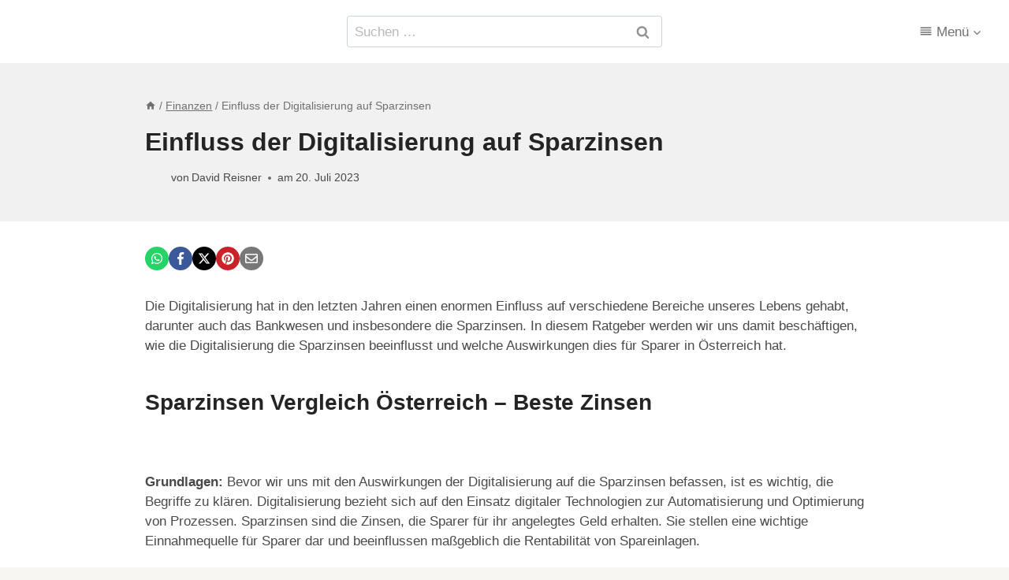

--- FILE ---
content_type: text/html; charset=utf-8
request_url: https://www.familienfragen.at/einfluss-der-digitalisierung-auf-sparzinsen/
body_size: 45086
content:
<!doctype html>
<html lang="de" class="no-js" itemtype="https://schema.org/Blog" itemscope>
<head><meta charset="UTF-8"><script>if(navigator.userAgent.match(/MSIE|Internet Explorer/i)||navigator.userAgent.match(/Trident\/7\..*?rv:11/i)){var href=document.location.href;if(!href.match(/[?&]nowprocket/)){if(href.indexOf("?")==-1){if(href.indexOf("#")==-1){document.location.href=href+"?nowprocket=1"}else{document.location.href=href.replace("#","?nowprocket=1#")}}else{if(href.indexOf("#")==-1){document.location.href=href+"&nowprocket=1"}else{document.location.href=href.replace("#","&nowprocket=1#")}}}}</script><script>(()=>{class RocketLazyLoadScripts{constructor(){this.v="2.0.4",this.userEvents=["keydown","keyup","mousedown","mouseup","mousemove","mouseover","mouseout","touchmove","touchstart","touchend","touchcancel","wheel","click","dblclick","input"],this.attributeEvents=["onblur","onclick","oncontextmenu","ondblclick","onfocus","onmousedown","onmouseenter","onmouseleave","onmousemove","onmouseout","onmouseover","onmouseup","onmousewheel","onscroll","onsubmit"]}async t(){this.i(),this.o(),/iP(ad|hone)/.test(navigator.userAgent)&&this.h(),this.u(),this.l(this),this.m(),this.k(this),this.p(this),this._(),await Promise.all([this.R(),this.L()]),this.lastBreath=Date.now(),this.S(this),this.P(),this.D(),this.O(),this.M(),await this.C(this.delayedScripts.normal),await this.C(this.delayedScripts.defer),await this.C(this.delayedScripts.async),await this.T(),await this.F(),await this.j(),await this.A(),window.dispatchEvent(new Event("rocket-allScriptsLoaded")),this.everythingLoaded=!0,this.lastTouchEnd&&await new Promise(t=>setTimeout(t,500-Date.now()+this.lastTouchEnd)),this.I(),this.H(),this.U(),this.W()}i(){this.CSPIssue=sessionStorage.getItem("rocketCSPIssue"),document.addEventListener("securitypolicyviolation",t=>{this.CSPIssue||"script-src-elem"!==t.violatedDirective||"data"!==t.blockedURI||(this.CSPIssue=!0,sessionStorage.setItem("rocketCSPIssue",!0))},{isRocket:!0})}o(){window.addEventListener("pageshow",t=>{this.persisted=t.persisted,this.realWindowLoadedFired=!0},{isRocket:!0}),window.addEventListener("pagehide",()=>{this.onFirstUserAction=null},{isRocket:!0})}h(){let t;function e(e){t=e}window.addEventListener("touchstart",e,{isRocket:!0}),window.addEventListener("touchend",function i(o){o.changedTouches[0]&&t.changedTouches[0]&&Math.abs(o.changedTouches[0].pageX-t.changedTouches[0].pageX)<10&&Math.abs(o.changedTouches[0].pageY-t.changedTouches[0].pageY)<10&&o.timeStamp-t.timeStamp<200&&(window.removeEventListener("touchstart",e,{isRocket:!0}),window.removeEventListener("touchend",i,{isRocket:!0}),"INPUT"===o.target.tagName&&"text"===o.target.type||(o.target.dispatchEvent(new TouchEvent("touchend",{target:o.target,bubbles:!0})),o.target.dispatchEvent(new MouseEvent("mouseover",{target:o.target,bubbles:!0})),o.target.dispatchEvent(new PointerEvent("click",{target:o.target,bubbles:!0,cancelable:!0,detail:1,clientX:o.changedTouches[0].clientX,clientY:o.changedTouches[0].clientY})),event.preventDefault()))},{isRocket:!0})}q(t){this.userActionTriggered||("mousemove"!==t.type||this.firstMousemoveIgnored?"keyup"===t.type||"mouseover"===t.type||"mouseout"===t.type||(this.userActionTriggered=!0,this.onFirstUserAction&&this.onFirstUserAction()):this.firstMousemoveIgnored=!0),"click"===t.type&&t.preventDefault(),t.stopPropagation(),t.stopImmediatePropagation(),"touchstart"===this.lastEvent&&"touchend"===t.type&&(this.lastTouchEnd=Date.now()),"click"===t.type&&(this.lastTouchEnd=0),this.lastEvent=t.type,t.composedPath&&t.composedPath()[0].getRootNode()instanceof ShadowRoot&&(t.rocketTarget=t.composedPath()[0]),this.savedUserEvents.push(t)}u(){this.savedUserEvents=[],this.userEventHandler=this.q.bind(this),this.userEvents.forEach(t=>window.addEventListener(t,this.userEventHandler,{passive:!1,isRocket:!0})),document.addEventListener("visibilitychange",this.userEventHandler,{isRocket:!0})}U(){this.userEvents.forEach(t=>window.removeEventListener(t,this.userEventHandler,{passive:!1,isRocket:!0})),document.removeEventListener("visibilitychange",this.userEventHandler,{isRocket:!0}),this.savedUserEvents.forEach(t=>{(t.rocketTarget||t.target).dispatchEvent(new window[t.constructor.name](t.type,t))})}m(){const t="return false",e=Array.from(this.attributeEvents,t=>"data-rocket-"+t),i="["+this.attributeEvents.join("],[")+"]",o="[data-rocket-"+this.attributeEvents.join("],[data-rocket-")+"]",s=(e,i,o)=>{o&&o!==t&&(e.setAttribute("data-rocket-"+i,o),e["rocket"+i]=new Function("event",o),e.setAttribute(i,t))};new MutationObserver(t=>{for(const n of t)"attributes"===n.type&&(n.attributeName.startsWith("data-rocket-")||this.everythingLoaded?n.attributeName.startsWith("data-rocket-")&&this.everythingLoaded&&this.N(n.target,n.attributeName.substring(12)):s(n.target,n.attributeName,n.target.getAttribute(n.attributeName))),"childList"===n.type&&n.addedNodes.forEach(t=>{if(t.nodeType===Node.ELEMENT_NODE)if(this.everythingLoaded)for(const i of[t,...t.querySelectorAll(o)])for(const t of i.getAttributeNames())e.includes(t)&&this.N(i,t.substring(12));else for(const e of[t,...t.querySelectorAll(i)])for(const t of e.getAttributeNames())this.attributeEvents.includes(t)&&s(e,t,e.getAttribute(t))})}).observe(document,{subtree:!0,childList:!0,attributeFilter:[...this.attributeEvents,...e]})}I(){this.attributeEvents.forEach(t=>{document.querySelectorAll("[data-rocket-"+t+"]").forEach(e=>{this.N(e,t)})})}N(t,e){const i=t.getAttribute("data-rocket-"+e);i&&(t.setAttribute(e,i),t.removeAttribute("data-rocket-"+e))}k(t){Object.defineProperty(HTMLElement.prototype,"onclick",{get(){return this.rocketonclick||null},set(e){this.rocketonclick=e,this.setAttribute(t.everythingLoaded?"onclick":"data-rocket-onclick","this.rocketonclick(event)")}})}S(t){function e(e,i){let o=e[i];e[i]=null,Object.defineProperty(e,i,{get:()=>o,set(s){t.everythingLoaded?o=s:e["rocket"+i]=o=s}})}e(document,"onreadystatechange"),e(window,"onload"),e(window,"onpageshow");try{Object.defineProperty(document,"readyState",{get:()=>t.rocketReadyState,set(e){t.rocketReadyState=e},configurable:!0}),document.readyState="loading"}catch(t){console.log("WPRocket DJE readyState conflict, bypassing")}}l(t){this.originalAddEventListener=EventTarget.prototype.addEventListener,this.originalRemoveEventListener=EventTarget.prototype.removeEventListener,this.savedEventListeners=[],EventTarget.prototype.addEventListener=function(e,i,o){o&&o.isRocket||!t.B(e,this)&&!t.userEvents.includes(e)||t.B(e,this)&&!t.userActionTriggered||e.startsWith("rocket-")||t.everythingLoaded?t.originalAddEventListener.call(this,e,i,o):(t.savedEventListeners.push({target:this,remove:!1,type:e,func:i,options:o}),"mouseenter"!==e&&"mouseleave"!==e||t.originalAddEventListener.call(this,e,t.savedUserEvents.push,o))},EventTarget.prototype.removeEventListener=function(e,i,o){o&&o.isRocket||!t.B(e,this)&&!t.userEvents.includes(e)||t.B(e,this)&&!t.userActionTriggered||e.startsWith("rocket-")||t.everythingLoaded?t.originalRemoveEventListener.call(this,e,i,o):t.savedEventListeners.push({target:this,remove:!0,type:e,func:i,options:o})}}J(t,e){this.savedEventListeners=this.savedEventListeners.filter(i=>{let o=i.type,s=i.target||window;return e!==o||t!==s||(this.B(o,s)&&(i.type="rocket-"+o),this.$(i),!1)})}H(){EventTarget.prototype.addEventListener=this.originalAddEventListener,EventTarget.prototype.removeEventListener=this.originalRemoveEventListener,this.savedEventListeners.forEach(t=>this.$(t))}$(t){t.remove?this.originalRemoveEventListener.call(t.target,t.type,t.func,t.options):this.originalAddEventListener.call(t.target,t.type,t.func,t.options)}p(t){let e;function i(e){return t.everythingLoaded?e:e.split(" ").map(t=>"load"===t||t.startsWith("load.")?"rocket-jquery-load":t).join(" ")}function o(o){function s(e){const s=o.fn[e];o.fn[e]=o.fn.init.prototype[e]=function(){return this[0]===window&&t.userActionTriggered&&("string"==typeof arguments[0]||arguments[0]instanceof String?arguments[0]=i(arguments[0]):"object"==typeof arguments[0]&&Object.keys(arguments[0]).forEach(t=>{const e=arguments[0][t];delete arguments[0][t],arguments[0][i(t)]=e})),s.apply(this,arguments),this}}if(o&&o.fn&&!t.allJQueries.includes(o)){const e={DOMContentLoaded:[],"rocket-DOMContentLoaded":[]};for(const t in e)document.addEventListener(t,()=>{e[t].forEach(t=>t())},{isRocket:!0});o.fn.ready=o.fn.init.prototype.ready=function(i){function s(){parseInt(o.fn.jquery)>2?setTimeout(()=>i.bind(document)(o)):i.bind(document)(o)}return"function"==typeof i&&(t.realDomReadyFired?!t.userActionTriggered||t.fauxDomReadyFired?s():e["rocket-DOMContentLoaded"].push(s):e.DOMContentLoaded.push(s)),o([])},s("on"),s("one"),s("off"),t.allJQueries.push(o)}e=o}t.allJQueries=[],o(window.jQuery),Object.defineProperty(window,"jQuery",{get:()=>e,set(t){o(t)}})}P(){const t=new Map;document.write=document.writeln=function(e){const i=document.currentScript,o=document.createRange(),s=i.parentElement;let n=t.get(i);void 0===n&&(n=i.nextSibling,t.set(i,n));const c=document.createDocumentFragment();o.setStart(c,0),c.appendChild(o.createContextualFragment(e)),s.insertBefore(c,n)}}async R(){return new Promise(t=>{this.userActionTriggered?t():this.onFirstUserAction=t})}async L(){return new Promise(t=>{document.addEventListener("DOMContentLoaded",()=>{this.realDomReadyFired=!0,t()},{isRocket:!0})})}async j(){return this.realWindowLoadedFired?Promise.resolve():new Promise(t=>{window.addEventListener("load",t,{isRocket:!0})})}M(){this.pendingScripts=[];this.scriptsMutationObserver=new MutationObserver(t=>{for(const e of t)e.addedNodes.forEach(t=>{"SCRIPT"!==t.tagName||t.noModule||t.isWPRocket||this.pendingScripts.push({script:t,promise:new Promise(e=>{const i=()=>{const i=this.pendingScripts.findIndex(e=>e.script===t);i>=0&&this.pendingScripts.splice(i,1),e()};t.addEventListener("load",i,{isRocket:!0}),t.addEventListener("error",i,{isRocket:!0}),setTimeout(i,1e3)})})})}),this.scriptsMutationObserver.observe(document,{childList:!0,subtree:!0})}async F(){await this.X(),this.pendingScripts.length?(await this.pendingScripts[0].promise,await this.F()):this.scriptsMutationObserver.disconnect()}D(){this.delayedScripts={normal:[],async:[],defer:[]},document.querySelectorAll("script[type$=rocketlazyloadscript]").forEach(t=>{t.hasAttribute("data-rocket-src")?t.hasAttribute("async")&&!1!==t.async?this.delayedScripts.async.push(t):t.hasAttribute("defer")&&!1!==t.defer||"module"===t.getAttribute("data-rocket-type")?this.delayedScripts.defer.push(t):this.delayedScripts.normal.push(t):this.delayedScripts.normal.push(t)})}async _(){await this.L();let t=[];document.querySelectorAll("script[type$=rocketlazyloadscript][data-rocket-src]").forEach(e=>{let i=e.getAttribute("data-rocket-src");if(i&&!i.startsWith("data:")){i.startsWith("//")&&(i=location.protocol+i);try{const o=new URL(i).origin;o!==location.origin&&t.push({src:o,crossOrigin:e.crossOrigin||"module"===e.getAttribute("data-rocket-type")})}catch(t){}}}),t=[...new Map(t.map(t=>[JSON.stringify(t),t])).values()],this.Y(t,"preconnect")}async G(t){if(await this.K(),!0!==t.noModule||!("noModule"in HTMLScriptElement.prototype))return new Promise(e=>{let i;function o(){(i||t).setAttribute("data-rocket-status","executed"),e()}try{if(navigator.userAgent.includes("Firefox/")||""===navigator.vendor||this.CSPIssue)i=document.createElement("script"),[...t.attributes].forEach(t=>{let e=t.nodeName;"type"!==e&&("data-rocket-type"===e&&(e="type"),"data-rocket-src"===e&&(e="src"),i.setAttribute(e,t.nodeValue))}),t.text&&(i.text=t.text),t.nonce&&(i.nonce=t.nonce),i.hasAttribute("src")?(i.addEventListener("load",o,{isRocket:!0}),i.addEventListener("error",()=>{i.setAttribute("data-rocket-status","failed-network"),e()},{isRocket:!0}),setTimeout(()=>{i.isConnected||e()},1)):(i.text=t.text,o()),i.isWPRocket=!0,t.parentNode.replaceChild(i,t);else{const i=t.getAttribute("data-rocket-type"),s=t.getAttribute("data-rocket-src");i?(t.type=i,t.removeAttribute("data-rocket-type")):t.removeAttribute("type"),t.addEventListener("load",o,{isRocket:!0}),t.addEventListener("error",i=>{this.CSPIssue&&i.target.src.startsWith("data:")?(console.log("WPRocket: CSP fallback activated"),t.removeAttribute("src"),this.G(t).then(e)):(t.setAttribute("data-rocket-status","failed-network"),e())},{isRocket:!0}),s?(t.fetchPriority="high",t.removeAttribute("data-rocket-src"),t.src=s):t.src="data:text/javascript;base64,"+window.btoa(unescape(encodeURIComponent(t.text)))}}catch(i){t.setAttribute("data-rocket-status","failed-transform"),e()}});t.setAttribute("data-rocket-status","skipped")}async C(t){const e=t.shift();return e?(e.isConnected&&await this.G(e),this.C(t)):Promise.resolve()}O(){this.Y([...this.delayedScripts.normal,...this.delayedScripts.defer,...this.delayedScripts.async],"preload")}Y(t,e){this.trash=this.trash||[];let i=!0;var o=document.createDocumentFragment();t.forEach(t=>{const s=t.getAttribute&&t.getAttribute("data-rocket-src")||t.src;if(s&&!s.startsWith("data:")){const n=document.createElement("link");n.href=s,n.rel=e,"preconnect"!==e&&(n.as="script",n.fetchPriority=i?"high":"low"),t.getAttribute&&"module"===t.getAttribute("data-rocket-type")&&(n.crossOrigin=!0),t.crossOrigin&&(n.crossOrigin=t.crossOrigin),t.integrity&&(n.integrity=t.integrity),t.nonce&&(n.nonce=t.nonce),o.appendChild(n),this.trash.push(n),i=!1}}),document.head.appendChild(o)}W(){this.trash.forEach(t=>t.remove())}async T(){try{document.readyState="interactive"}catch(t){}this.fauxDomReadyFired=!0;try{await this.K(),this.J(document,"readystatechange"),document.dispatchEvent(new Event("rocket-readystatechange")),await this.K(),document.rocketonreadystatechange&&document.rocketonreadystatechange(),await this.K(),this.J(document,"DOMContentLoaded"),document.dispatchEvent(new Event("rocket-DOMContentLoaded")),await this.K(),this.J(window,"DOMContentLoaded"),window.dispatchEvent(new Event("rocket-DOMContentLoaded"))}catch(t){console.error(t)}}async A(){try{document.readyState="complete"}catch(t){}try{await this.K(),this.J(document,"readystatechange"),document.dispatchEvent(new Event("rocket-readystatechange")),await this.K(),document.rocketonreadystatechange&&document.rocketonreadystatechange(),await this.K(),this.J(window,"load"),window.dispatchEvent(new Event("rocket-load")),await this.K(),window.rocketonload&&window.rocketonload(),await this.K(),this.allJQueries.forEach(t=>t(window).trigger("rocket-jquery-load")),await this.K(),this.J(window,"pageshow");const t=new Event("rocket-pageshow");t.persisted=this.persisted,window.dispatchEvent(t),await this.K(),window.rocketonpageshow&&window.rocketonpageshow({persisted:this.persisted})}catch(t){console.error(t)}}async K(){Date.now()-this.lastBreath>45&&(await this.X(),this.lastBreath=Date.now())}async X(){return document.hidden?new Promise(t=>setTimeout(t)):new Promise(t=>requestAnimationFrame(t))}B(t,e){return e===document&&"readystatechange"===t||(e===document&&"DOMContentLoaded"===t||(e===window&&"DOMContentLoaded"===t||(e===window&&"load"===t||e===window&&"pageshow"===t)))}static run(){(new RocketLazyLoadScripts).t()}}RocketLazyLoadScripts.run()})();</script>
	
	<meta name="viewport" content="width=device-width, initial-scale=1, minimum-scale=1">
	<meta name='robots' content='index, follow, max-image-preview:large, max-snippet:-1, max-video-preview:-1' />
	<style>img:is([sizes="auto" i], [sizes^="auto," i]) { contain-intrinsic-size: 3000px 1500px }</style>
	<script>
window.koko_analytics = {"url":"https:\/\/www.familienfragen.at\/koko-analytics-collect.php","site_url":"https:\/\/www.familienfragen.at","post_id":1947,"path":"\/einfluss-der-digitalisierung-auf-sparzinsen\/","method":"fingerprint","use_cookie":false};
</script>

	<!-- This site is optimized with the Yoast SEO plugin v26.7 - https://yoast.com/wordpress/plugins/seo/ -->
	<title>Einfluss der Digitalisierung auf Sparzinsen</title>
<style id="rocket-critical-css">ul{box-sizing:border-box}.entry-content{counter-reset:footnotes}:root{--wp--preset--font-size--normal:16px;--wp--preset--font-size--huge:42px}.screen-reader-text{border:0;clip:rect(1px,1px,1px,1px);-webkit-clip-path:inset(50%);clip-path:inset(50%);height:1px;margin:-1px;overflow:hidden;padding:0;position:absolute;width:1px;word-wrap:normal!important}#cookie-notice{font-family:-apple-system,BlinkMacSystemFont,Arial,Roboto,"Helvetica Neue",sans-serif;font-weight:400;font-size:13px;text-align:center}#cookie-notice{position:fixed;min-width:100%;height:auto;z-index:100000;letter-spacing:0;line-height:20px;left:0}#cookie-notice,#cookie-notice *{-webkit-box-sizing:border-box;-moz-box-sizing:border-box;box-sizing:border-box}#cookie-notice.cn-animated{-webkit-animation-duration:.5s!important;animation-duration:.5s!important;-webkit-animation-fill-mode:both;animation-fill-mode:both}#cookie-notice .cookie-notice-container{display:block}.cn-position-bottom{bottom:0}.cookie-notice-container{padding:15px 30px;text-align:center;width:100%;z-index:2}.cn-close-icon{position:absolute;right:15px;top:50%;margin-top:-10px;width:15px;height:15px;opacity:.5;padding:10px;outline:0}.cn-close-icon:after,.cn-close-icon:before{position:absolute;content:' ';height:15px;width:2px;top:3px;background-color:grey}.cn-close-icon:before{transform:rotate(45deg)}.cn-close-icon:after{transform:rotate(-45deg)}#cookie-notice .cn-button{margin:0 0 0 10px;display:inline-block}.cn-text-container{margin:0 0 6px}.cn-buttons-container,.cn-text-container{display:inline-block}#cookie-notice.cookie-notice-visible.cn-effect-fade{-webkit-animation-name:fadeIn;animation-name:fadeIn}#cookie-notice.cn-effect-fade{-webkit-animation-name:fadeOut;animation-name:fadeOut}@-webkit-keyframes fadeIn{from{opacity:0}to{opacity:1}}@keyframes fadeIn{from{opacity:0}to{opacity:1}}@-webkit-keyframes fadeOut{from{opacity:1}to{opacity:0}}@keyframes fadeOut{from{opacity:1}to{opacity:0}}@media all and (max-width:900px){.cookie-notice-container #cn-notice-buttons,.cookie-notice-container #cn-notice-text{display:block}#cookie-notice .cn-button{margin:0 5px 5px}}@media all and (max-width:480px){.cookie-notice-container{padding:15px 25px}}html{line-height:1.15;-webkit-text-size-adjust:100%}body{margin:0}main{display:block;min-width:0}h1{font-size:2em;margin:0.67em 0}a{background-color:transparent}b,strong{font-weight:bold}img{border-style:none}button,input{font-size:100%;margin:0}button,input{overflow:visible}button{text-transform:none}button,[type="submit"]{-webkit-appearance:button}button::-moz-focus-inner,[type="submit"]::-moz-focus-inner{border-style:none;padding:0}button:-moz-focusring,[type="submit"]:-moz-focusring{outline:1px dotted ButtonText}[type="search"]{-webkit-appearance:textfield;outline-offset:-2px}[type="search"]::-webkit-search-decoration{-webkit-appearance:none}::-webkit-file-upload-button{-webkit-appearance:button;font:inherit}:root{--global-gray-400:#CBD5E0;--global-gray-500:#A0AEC0;--global-xs-spacing:1em;--global-sm-spacing:1.5rem;--global-md-spacing:2rem;--global-lg-spacing:2.5em;--global-xl-spacing:3.5em;--global-xxl-spacing:5rem;--global-edge-spacing:1.5rem;--global-boxed-spacing:2rem;--global-font-size-small:clamp(0.8rem, 0.73rem + 0.217vw, 0.9rem);--global-font-size-medium:clamp(1.1rem, 0.995rem + 0.326vw, 1.25rem);--global-font-size-large:clamp(1.75rem, 1.576rem + 0.543vw, 2rem);--global-font-size-larger:clamp(2rem, 1.6rem + 1vw, 2.5rem);--global-font-size-xxlarge:clamp(2.25rem, 1.728rem + 1.63vw, 3rem)}h1,h2,h3{padding:0;margin:0}html{box-sizing:border-box}*,*::before,*::after{box-sizing:inherit}ul{margin:0 0 1.5em 1.5em;padding:0}ul{list-style:disc}li>ul{margin-bottom:0;margin-left:1.5em}img{display:block;height:auto;max-width:100%}a{color:var(--global-palette-highlight)}.screen-reader-text{clip:rect(1px,1px,1px,1px);position:absolute!important;height:1px;width:1px;overflow:hidden;word-wrap:normal!important}input[type="search"]{-webkit-appearance:none;color:var(--global-palette5);border:1px solid var(--global-gray-400);border-radius:3px;padding:0.4em 0.5em;max-width:100%;background:var(--global-palette9);box-shadow:0px 0px 0px -7px rgba(0,0,0,0)}::-webkit-input-placeholder{color:var(--global-palette6)}::-moz-placeholder{color:var(--global-palette6);opacity:1}::placeholder{color:var(--global-palette6)}.search-form{position:relative}.search-form input[type="search"],.search-form input.search-field{padding-right:60px;width:100%}.search-form .search-submit[type="submit"]{top:0;right:0;bottom:0;position:absolute;color:transparent;background:transparent;z-index:2;width:50px;border:0;padding:8px 12px 7px;border-radius:0;box-shadow:none;overflow:hidden}.search-form .kadence-search-icon-wrap{position:absolute;right:0;top:0;height:100%;width:50px;padding:0;text-align:center;background:0 0;z-index:3;color:var(--global-palette6);text-shadow:none;display:flex;align-items:center;justify-content:center}button,.button,input[type="submit"]{border-radius:3px;background:var(--global-palette-btn-bg);color:var(--global-palette-btn);padding:0.4em 1em;border:0;font-size:1.125rem;line-height:1.6;display:inline-block;font-family:inherit;text-decoration:none;box-shadow:0px 0px 0px -7px rgba(0,0,0,0)}button:visited,.button:visited,input[type="submit"]:visited{background:var(--global-palette-btn-bg);color:var(--global-palette-btn)}.kadence-svg-iconset{display:inline-flex;align-self:center}.kadence-svg-iconset svg{height:1em;width:1em}.kadence-svg-iconset.svg-baseline svg{top:.125em;position:relative}.kt-clear{*zoom:1}.kt-clear::before,.kt-clear::after{content:' ';display:table}.kt-clear::after{clear:both}.content-area{margin:var(--global-xxl-spacing) 0}.entry-content{word-break:break-word}.site-container{margin:0 auto;padding:0 var(--global-content-edge-padding)}.content-bg{background:white}.content-style-unboxed .entry:not(.loop-entry)>.entry-content-wrap{padding:0}.content-style-unboxed .content-bg:not(.loop-entry){background:transparent}.content-style-unboxed .entry:not(.loop-entry){box-shadow:none;border-radius:0}#wrapper{overflow:hidden;overflow:clip}body.footer-on-bottom #wrapper{min-height:100vh;display:flex;flex-direction:column}body.footer-on-bottom #inner-wrap{flex:1 0 auto}.site-branding{max-height:inherit}.site-branding a.brand{display:flex;gap:1em;flex-direction:row;align-items:center;text-decoration:none;color:inherit;max-height:inherit}.site-branding a.brand img{display:block}.header-navigation ul ul.sub-menu{display:none;position:absolute;top:100%;flex-direction:column;background:#fff;margin-left:0;box-shadow:0 2px 13px rgba(0,0,0,0.1);z-index:1000}.header-navigation ul ul.sub-menu>li:last-child{border-bottom:0}.wp-site-blocks .nav--toggle-sub .dropdown-nav-special-toggle{position:absolute!important;overflow:hidden;padding:0!important;margin:0!important;margin-right:-0.1em!important;border:0!important;width:0.9em;top:0;bottom:0;height:auto;border-radius:0;box-shadow:none!important;background:transparent!important;display:block;left:auto;right:calc(1.4em / 2)}.nav--toggle-sub .dropdown-nav-toggle{display:block;background:transparent;position:absolute;right:0;top:50%;width:0.7em;height:0.7em;font-size:inherit;width:0.9em;height:0.9em;font-size:0.9em;display:inline-flex;line-height:inherit;margin:0;padding:0;border:none;border-radius:0;-webkit-transform:translateY(-50%);transform:translateY(-50%);overflow:visible}.nav--toggle-sub li.menu-item-has-children{position:relative}.nav-drop-title-wrap{position:relative;padding-right:1em;display:block}@media (hover:none){.wp-site-blocks .nav--toggle-sub .menu-item--has-toggle:not(.menu-item--toggled-on) .dropdown-nav-special-toggle{left:0;right:0!important;margin-right:0!important;width:100%}}.header-navigation,.header-menu-container{display:flex}.header-navigation li.menu-item>a{display:block;width:100%;text-decoration:none;color:var(--global-palette4);-webkit-transform:translate3d(0,0,0);transform:translate3d(0,0,0)}.header-navigation ul.sub-menu{display:block;list-style:none;margin:0;padding:0}.header-navigation ul li.menu-item>a{padding:0.6em 0.5em}.header-navigation ul ul li.menu-item>a{padding:1em}.header-navigation ul ul li.menu-item>a{width:200px}.header-navigation .menu{display:flex;flex-wrap:wrap;justify-content:center;align-items:center;list-style:none;margin:0;padding:0}.menu-toggle-open{display:flex;background:transparent;align-items:center;box-shadow:none}.menu-toggle-open .menu-toggle-icon{display:flex}.menu-toggle-open.menu-toggle-style-default{border:0}.wp-site-blocks .menu-toggle-open{box-shadow:none}.mobile-navigation{width:100%}.mobile-navigation a{display:block;width:100%;text-decoration:none;padding:0.6em 0.5em}.mobile-navigation ul{display:block;list-style:none;margin:0;padding:0}.drawer-nav-drop-wrap{display:flex;position:relative}.drawer-nav-drop-wrap a{color:inherit}.drawer-nav-drop-wrap .drawer-sub-toggle{background:transparent;color:inherit;padding:0.5em 0.7em;display:flex;border:0;border-radius:0;box-shadow:none;line-height:normal}.mobile-navigation ul ul{padding-left:1em}.mobile-navigation ul.has-collapse-sub-nav ul.sub-menu{display:none}.popup-drawer{position:fixed;display:none;top:0;bottom:0;left:-99999rem;right:99999rem;z-index:100000}.popup-drawer .drawer-overlay{background-color:rgba(0,0,0,0.4);position:fixed;top:0;right:0;bottom:0;left:0;opacity:0}.popup-drawer .drawer-inner{width:100%;-webkit-transform:translateX(100%);transform:translateX(100%);max-width:90%;right:0;top:0;overflow:auto;background:#090c10;color:#fff;bottom:0;opacity:0;position:fixed;box-shadow:0 0 2rem 0 rgba(0,0,0,0.1);display:flex;flex-direction:column}.popup-drawer .drawer-header{padding:0 1.5em;display:flex;justify-content:flex-end;min-height:calc(1.2em + 24px)}.popup-drawer .drawer-header .drawer-toggle{background:transparent;border:0;font-size:24px;line-height:1;padding:0.6em 0.15em;color:inherit;display:flex;box-shadow:none;border-radius:0}.popup-drawer .drawer-content{padding:0 1.5em 1.5em}.popup-drawer .drawer-header .drawer-toggle{width:1em;position:relative;height:1em;box-sizing:content-box;font-size:24px}.drawer-toggle .toggle-close-bar{width:0.75em;height:0.08em;background:currentColor;-webkit-transform-origin:center center;transform-origin:center center;position:absolute;margin-top:-0.04em;opacity:0;border-radius:0.08em;left:50%;margin-left:-0.375em;top:50%;-webkit-transform:rotate(45deg) translateX(-50%);transform:rotate(45deg) translateX(-50%)}.drawer-toggle .toggle-close-bar:last-child{-webkit-transform:rotate(-45deg) translateX(50%);transform:rotate(-45deg) translateX(50%)}#main-header{display:none}#masthead{position:relative;z-index:11}@media screen and (min-width:1025px){#main-header{display:block}#mobile-header{display:none}}.site-header-row{display:grid;grid-template-columns:auto auto}.site-header-row.site-header-row-center-column{grid-template-columns:1fr auto 1fr}.site-header-section{display:flex;max-height:inherit}.site-header-item{display:flex;align-items:center;margin-right:10px;max-height:inherit}.site-header-section>.site-header-item:last-child{margin-right:0}.drawer-content .site-header-item{margin-right:0;margin-bottom:10px}.drawer-content .site-header-item:last-child{margin-bottom:0}.site-header-section-right{justify-content:flex-end}.site-header-section-center{justify-content:center}.site-header-section-left-center{flex-grow:1;justify-content:flex-end}.site-header-section-right-center{flex-grow:1;justify-content:flex-start}.search-toggle-open{display:flex;background:transparent;align-items:center;padding:0.5em;box-shadow:none}.search-toggle-open .search-toggle-icon{display:flex}.search-toggle-open .search-toggle-icon svg.kadence-svg-icon{top:-0.05em;position:relative}.search-toggle-open.search-toggle-style-default{border:0}.popup-drawer-layout-fullwidth .drawer-inner{max-width:none;background:rgba(9,12,16,0.97)}#search-drawer .drawer-inner .drawer-header{position:relative;z-index:100}#search-drawer .drawer-inner .drawer-content{display:flex;justify-content:center;align-items:center;position:absolute;top:0;bottom:0;left:0;right:0;padding:2em}#search-drawer .drawer-inner form{max-width:800px;width:100%;margin:0 auto;display:flex}#search-drawer .drawer-inner form label{flex-grow:2}#search-drawer .drawer-inner form ::-webkit-input-placeholder{color:currentColor;opacity:0.5}#search-drawer .drawer-inner form ::-moz-placeholder{color:currentColor;opacity:0.5}#search-drawer .drawer-inner form :-ms-input-placeholder{color:currentColor;opacity:0.5}#search-drawer .drawer-inner form :-moz-placeholder{color:currentColor;opacity:0.5}#search-drawer .drawer-inner input.search-field{width:100%;background:transparent;color:var(--global-palette6);padding:0.8em 80px 0.8em 0.8em;font-size:20px;border:1px solid currentColor}#search-drawer .drawer-inner .search-submit[type="submit"]{width:70px}#search-drawer .drawer-inner .kadence-search-icon-wrap{color:var(--global-palette6);width:70px}#mobile-drawer{z-index:99999}.entry{box-shadow:0px 15px 25px -10px rgba(0,0,0,0.05);border-radius:.25rem}.content-wrap{position:relative}.single-content{margin:var(--global-md-spacing) 0 0}.single-content p{margin-top:0;margin-bottom:var(--global-md-spacing)}.single-content h2,.single-content h3{margin:1.5em 0 .5em}.single-content h3+*{margin-top:0}.single-content ul{margin:0 0 var(--global-md-spacing);padding-left:2em}.entry-content:after{display:table;clear:both;content:''}.content-title-style-above .entry-content{margin:0}.kadence-breadcrumbs{margin:1em 0;font-size:85%;color:var(--global-palette5)}.kadence-breadcrumbs a{color:inherit}.entry-meta{font-size:80%;margin:1em 0;display:flex;flex-wrap:wrap}.entry-meta>*{display:inline-flex;align-items:center;flex-wrap:wrap}.entry-meta>* time{white-space:nowrap}.entry-meta .meta-label{margin-right:.2rem}.entry-meta .author-avatar{width:25px;height:25px;margin-right:.5rem;position:relative;display:inline-block}.entry-meta .author-avatar .image-size-ratio{padding-bottom:100%;display:block}.entry-meta .author-avatar img{position:absolute;left:0;top:0;bottom:0;right:0;border-radius:50%}.entry-meta>*:after{margin-left:.5rem;margin-right:.5rem;content:"";display:inline-block;background-color:currentColor;height:.25rem;width:.25rem;opacity:.8;border-radius:9999px;vertical-align:.1875em}.entry-meta>*:last-child:after{display:none}.loop-entry .entry-summary p{margin:1em 0}.updated:not(.published){display:none}.entry-summary{margin:var(--global-xs-spacing) 0 0}.entry-hero-container-inner{background:var(--global-palette7)}.entry-hero-container-inner .entry-header{min-height:200px;display:flex;align-items:center;text-align:center;justify-content:center;flex-direction:column;margin-bottom:0}.entry-hero-container-inner .entry-header>div{width:100%}.entry-hero{position:relative}.hero-section-overlay{position:absolute;left:0;right:0;top:0;bottom:0}.hero-container{position:relative}.title-align-left{text-align:left}.title-align-left .entry-meta{justify-content:flex-start}.entry-hero .title-align-left{text-align:left;align-items:flex-start}.entry-header{margin-bottom:1em}.entry-footer{clear:both}.entry-title{word-wrap:break-word}.entry-related-carousel .entry-summary,.entry-related-carousel .entry-footer{display:none}.nav-drop-title-wrap{display:flex;align-items:center}.header-navigation>div>ul>li>a{display:flex;align-items:center}.menu-label-icon-wrap{margin-left:0.3em}.kadence-menu-icon-side-left .menu-label-icon-wrap{margin-right:0.3em;margin-left:0}.menu-label-icon{display:inline-flex;justify-content:center}.menu-label-icon svg{width:1em;height:1em;top:.125em;position:relative}.header-menu-container ul.menu{position:relative}@media screen and (min-width:768px){.kt_simple_share_container.kt_share_location_before{padding-bottom:1px;margin-bottom:var(--global-md-spacing, 10px)}}@media screen and (max-width:767px){.kt_simple_share_container.kt_share_location_mobile_before{padding-bottom:1px;margin-bottom:var(--global-md-spacing, 10px)}}.kt_simple_share_container a{display:inline-flex;justify-content:center;align-items:center}.kt_simple_share_container .kt-social-svg-icon{display:inline-flex;align-self:center}.kt_simple_share_container svg{height:1em;width:1em}.kt-socialstyle-style_01 a{width:30px;height:30px;line-height:30px;background:gray;color:#fff;border-bottom:0}.kt-socialstyle-style_01 a{font-size:16px;text-align:center;border-radius:50%;-moz-transform:translateZ(0) scale(1,1);-webkit-transform:translateZ(0) scale(1,1);transform:translateZ(0) scale(1,1)}.kt-socialstyle-style_01 .kt_facebook_share{background:#3b5998}.kt-socialstyle-style_01 .kt_twitter_share{background:#000}.kt-socialstyle-style_01 .kt_whatsapp_share{background:#25d366}.kt-socialstyle-style_01 .kt_pinterest_share{background:#c92228}.kt-socialstyle-style_01 .kt_email_share{background:#787878}.kt_simple_share_container{display:flex;flex-wrap:wrap;gap:5px}.kt_simple_share_container:not(.kt_share_location_right):not(.kt_share_location_left){width:100%}@media screen and (max-width:767px){.kt_simple_share_container:not(.kt_share_location_mobile_right):not(.kt_share_location_mobile_left){width:100%}}.kt-social-align-left{text-align:left;justify-content:flex-start}</style>
	<meta name="description" content="Wie beeinflusst die Digitalisierung die Sparzinsen &amp; die Vergleichbarkeit von Zinsangeboten und Sparprodukten? - Jetzt Ratgeber lesen! - FAQ" />
	<link rel="canonical" href="https://www.familienfragen.at/einfluss-der-digitalisierung-auf-sparzinsen/" />
	<meta property="og:locale" content="de_DE" />
	<meta property="og:type" content="article" />
	<meta property="og:title" content="Einfluss der Digitalisierung auf Sparzinsen" />
	<meta property="og:description" content="Wie beeinflusst die Digitalisierung die Sparzinsen &amp; die Vergleichbarkeit von Zinsangeboten und Sparprodukten? - Jetzt Ratgeber lesen! - FAQ" />
	<meta property="og:url" content="https://www.familienfragen.at/einfluss-der-digitalisierung-auf-sparzinsen/" />
	<meta property="og:site_name" content="Familienfragen - Tipps &amp; Ratgeber für Eltern &amp; Kinder" />
	<meta property="article:published_time" content="2023-07-20T05:01:55+00:00" />
	<meta property="og:image" content="https://www.familienfragen.at/wp-content/uploads/2023/07/sparzinsen-vergleich-digitalisierung.jpg" />
	<meta property="og:image:width" content="1200" />
	<meta property="og:image:height" content="800" />
	<meta property="og:image:type" content="image/jpeg" />
	<meta name="author" content="David Reisner" />
	<meta name="twitter:card" content="summary_large_image" />
	<meta name="twitter:label1" content="Verfasst von" />
	<meta name="twitter:data1" content="David Reisner" />
	<meta name="twitter:label2" content="Geschätzte Lesezeit" />
	<meta name="twitter:data2" content="13 Minuten" />
	<script type="application/ld+json" class="yoast-schema-graph">{"@context":"https://schema.org","@graph":[{"@type":"Article","@id":"https://www.familienfragen.at/einfluss-der-digitalisierung-auf-sparzinsen/#article","isPartOf":{"@id":"https://www.familienfragen.at/einfluss-der-digitalisierung-auf-sparzinsen/"},"author":{"name":"David Reisner","@id":"https://www.familienfragen.at/#/schema/person/0fd04d12e189a9e974405c49c6c328b5"},"headline":"Einfluss der Digitalisierung auf Sparzinsen","datePublished":"2023-07-20T05:01:55+00:00","mainEntityOfPage":{"@id":"https://www.familienfragen.at/einfluss-der-digitalisierung-auf-sparzinsen/"},"wordCount":2475,"publisher":{"@id":"https://www.familienfragen.at/#organization"},"image":{"@id":"https://www.familienfragen.at/einfluss-der-digitalisierung-auf-sparzinsen/#primaryimage"},"thumbnailUrl":"https://www.familienfragen.at/wp-content/uploads/2023/07/sparzinsen-vergleich-digitalisierung.jpg","articleSection":["Finanzen"],"inLanguage":"de"},{"@type":"WebPage","@id":"https://www.familienfragen.at/einfluss-der-digitalisierung-auf-sparzinsen/","url":"https://www.familienfragen.at/einfluss-der-digitalisierung-auf-sparzinsen/","name":"Einfluss der Digitalisierung auf Sparzinsen","isPartOf":{"@id":"https://www.familienfragen.at/#website"},"primaryImageOfPage":{"@id":"https://www.familienfragen.at/einfluss-der-digitalisierung-auf-sparzinsen/#primaryimage"},"image":{"@id":"https://www.familienfragen.at/einfluss-der-digitalisierung-auf-sparzinsen/#primaryimage"},"thumbnailUrl":"https://www.familienfragen.at/wp-content/uploads/2023/07/sparzinsen-vergleich-digitalisierung.jpg","datePublished":"2023-07-20T05:01:55+00:00","description":"Wie beeinflusst die Digitalisierung die Sparzinsen & die Vergleichbarkeit von Zinsangeboten und Sparprodukten? - Jetzt Ratgeber lesen! - FAQ","breadcrumb":{"@id":"https://www.familienfragen.at/einfluss-der-digitalisierung-auf-sparzinsen/#breadcrumb"},"inLanguage":"de","potentialAction":[{"@type":"ReadAction","target":["https://www.familienfragen.at/einfluss-der-digitalisierung-auf-sparzinsen/"]}]},{"@type":"ImageObject","inLanguage":"de","@id":"https://www.familienfragen.at/einfluss-der-digitalisierung-auf-sparzinsen/#primaryimage","url":"https://www.familienfragen.at/wp-content/uploads/2023/07/sparzinsen-vergleich-digitalisierung.jpg","contentUrl":"https://www.familienfragen.at/wp-content/uploads/2023/07/sparzinsen-vergleich-digitalisierung.jpg","width":1200,"height":800,"caption":"Einfache Vergleichbarkeit von Sparzinsen dank Digitalisierung"},{"@type":"BreadcrumbList","@id":"https://www.familienfragen.at/einfluss-der-digitalisierung-auf-sparzinsen/#breadcrumb","itemListElement":[{"@type":"ListItem","position":1,"name":"Startseite","item":"https://www.familienfragen.at/"},{"@type":"ListItem","position":2,"name":"Einfluss der Digitalisierung auf Sparzinsen"}]},{"@type":"WebSite","@id":"https://www.familienfragen.at/#website","url":"https://www.familienfragen.at/","name":"Familienfragen - Tipps &amp; Ratgeber für Eltern &amp; Kinder","description":"","publisher":{"@id":"https://www.familienfragen.at/#organization"},"potentialAction":[{"@type":"SearchAction","target":{"@type":"EntryPoint","urlTemplate":"https://www.familienfragen.at/?s={search_term_string}"},"query-input":{"@type":"PropertyValueSpecification","valueRequired":true,"valueName":"search_term_string"}}],"inLanguage":"de"},{"@type":"Organization","@id":"https://www.familienfragen.at/#organization","name":"Familienfragen - Tipps &amp; Ratgeber für Eltern &amp; Kinder","url":"https://www.familienfragen.at/","logo":{"@type":"ImageObject","inLanguage":"de","@id":"https://www.familienfragen.at/#/schema/logo/image/","url":"https://www.familienfragen.at/wp-content/uploads/2021/12/familienfragen_header.png","contentUrl":"https://www.familienfragen.at/wp-content/uploads/2021/12/familienfragen_header.png","width":350,"height":80,"caption":"Familienfragen - Tipps &amp; Ratgeber für Eltern &amp; Kinder"},"image":{"@id":"https://www.familienfragen.at/#/schema/logo/image/"}},{"@type":"Person","@id":"https://www.familienfragen.at/#/schema/person/0fd04d12e189a9e974405c49c6c328b5","name":"David Reisner","image":{"@type":"ImageObject","inLanguage":"de","@id":"https://www.familienfragen.at/#/schema/person/image/","url":"https://www.familienfragen.at/wp-content/uploads/2023/01/cropped-david-reisner-96x96.jpg","contentUrl":"https://www.familienfragen.at/wp-content/uploads/2023/01/cropped-david-reisner-96x96.jpg","caption":"David Reisner"},"description":"Der Autor David Reisner bietet informative Ratgeber in vielen Themenbereich auf seinen seit Jahren etablierten Webprojekten rund um Finanzen, Bildung, Erziehung und Familien an. Der Schwerpunkt beim Projekt familienfragen.at liegt darin, häufige Fragen von Familien, Eltern und Kindern klar und verständlich zu beantworten.","url":"https://www.familienfragen.at/author/davidr/"}]}</script>
	<!-- / Yoast SEO plugin. -->



<link rel="alternate" type="application/rss+xml" title="Familienfragen - Tipps &amp; Ratgeber für Eltern &amp; Kinder &raquo; Feed" href="https://www.familienfragen.at/feed/" />
<link rel="alternate" type="application/rss+xml" title="Familienfragen - Tipps &amp; Ratgeber für Eltern &amp; Kinder &raquo; Kommentar-Feed" href="https://www.familienfragen.at/comments/feed/" />
			<script type="rocketlazyloadscript">document.documentElement.classList.remove( 'no-js' );</script>
			<link data-minify="1" rel='preload'  href='https://www.familienfragen.at/wp-content/cache/min/1/wp-content/plugins/kadence-blocks/dist/style-blocks-infobox.css?ver=1763783252' data-rocket-async="style" as="style" onload="this.onload=null;this.rel='stylesheet'" onerror="this.removeAttribute('data-rocket-async')"  media='all' />
<style id='wp-emoji-styles-inline-css'>

	img.wp-smiley, img.emoji {
		display: inline !important;
		border: none !important;
		box-shadow: none !important;
		height: 1em !important;
		width: 1em !important;
		margin: 0 0.07em !important;
		vertical-align: -0.1em !important;
		background: none !important;
		padding: 0 !important;
	}
</style>
<link rel='preload'  href='https://www.familienfragen.at/wp-includes/css/dist/block-library/style.min.css?ver=6.8.3' data-rocket-async="style" as="style" onload="this.onload=null;this.rel='stylesheet'" onerror="this.removeAttribute('data-rocket-async')"  media='all' />
<style id='classic-theme-styles-inline-css'>
/*! This file is auto-generated */
.wp-block-button__link{color:#fff;background-color:#32373c;border-radius:9999px;box-shadow:none;text-decoration:none;padding:calc(.667em + 2px) calc(1.333em + 2px);font-size:1.125em}.wp-block-file__button{background:#32373c;color:#fff;text-decoration:none}
</style>
<style id='global-styles-inline-css'>
:root{--wp--preset--aspect-ratio--square: 1;--wp--preset--aspect-ratio--4-3: 4/3;--wp--preset--aspect-ratio--3-4: 3/4;--wp--preset--aspect-ratio--3-2: 3/2;--wp--preset--aspect-ratio--2-3: 2/3;--wp--preset--aspect-ratio--16-9: 16/9;--wp--preset--aspect-ratio--9-16: 9/16;--wp--preset--color--black: #000000;--wp--preset--color--cyan-bluish-gray: #abb8c3;--wp--preset--color--white: #ffffff;--wp--preset--color--pale-pink: #f78da7;--wp--preset--color--vivid-red: #cf2e2e;--wp--preset--color--luminous-vivid-orange: #ff6900;--wp--preset--color--luminous-vivid-amber: #fcb900;--wp--preset--color--light-green-cyan: #7bdcb5;--wp--preset--color--vivid-green-cyan: #00d084;--wp--preset--color--pale-cyan-blue: #8ed1fc;--wp--preset--color--vivid-cyan-blue: #0693e3;--wp--preset--color--vivid-purple: #9b51e0;--wp--preset--color--theme-palette-1: var(--global-palette1);--wp--preset--color--theme-palette-2: var(--global-palette2);--wp--preset--color--theme-palette-3: var(--global-palette3);--wp--preset--color--theme-palette-4: var(--global-palette4);--wp--preset--color--theme-palette-5: var(--global-palette5);--wp--preset--color--theme-palette-6: var(--global-palette6);--wp--preset--color--theme-palette-7: var(--global-palette7);--wp--preset--color--theme-palette-8: var(--global-palette8);--wp--preset--color--theme-palette-9: var(--global-palette9);--wp--preset--color--theme-palette-10: var(--global-palette10);--wp--preset--color--theme-palette-11: var(--global-palette11);--wp--preset--color--theme-palette-12: var(--global-palette12);--wp--preset--color--theme-palette-13: var(--global-palette13);--wp--preset--color--theme-palette-14: var(--global-palette14);--wp--preset--color--theme-palette-15: var(--global-palette15);--wp--preset--gradient--vivid-cyan-blue-to-vivid-purple: linear-gradient(135deg,rgba(6,147,227,1) 0%,rgb(155,81,224) 100%);--wp--preset--gradient--light-green-cyan-to-vivid-green-cyan: linear-gradient(135deg,rgb(122,220,180) 0%,rgb(0,208,130) 100%);--wp--preset--gradient--luminous-vivid-amber-to-luminous-vivid-orange: linear-gradient(135deg,rgba(252,185,0,1) 0%,rgba(255,105,0,1) 100%);--wp--preset--gradient--luminous-vivid-orange-to-vivid-red: linear-gradient(135deg,rgba(255,105,0,1) 0%,rgb(207,46,46) 100%);--wp--preset--gradient--very-light-gray-to-cyan-bluish-gray: linear-gradient(135deg,rgb(238,238,238) 0%,rgb(169,184,195) 100%);--wp--preset--gradient--cool-to-warm-spectrum: linear-gradient(135deg,rgb(74,234,220) 0%,rgb(151,120,209) 20%,rgb(207,42,186) 40%,rgb(238,44,130) 60%,rgb(251,105,98) 80%,rgb(254,248,76) 100%);--wp--preset--gradient--blush-light-purple: linear-gradient(135deg,rgb(255,206,236) 0%,rgb(152,150,240) 100%);--wp--preset--gradient--blush-bordeaux: linear-gradient(135deg,rgb(254,205,165) 0%,rgb(254,45,45) 50%,rgb(107,0,62) 100%);--wp--preset--gradient--luminous-dusk: linear-gradient(135deg,rgb(255,203,112) 0%,rgb(199,81,192) 50%,rgb(65,88,208) 100%);--wp--preset--gradient--pale-ocean: linear-gradient(135deg,rgb(255,245,203) 0%,rgb(182,227,212) 50%,rgb(51,167,181) 100%);--wp--preset--gradient--electric-grass: linear-gradient(135deg,rgb(202,248,128) 0%,rgb(113,206,126) 100%);--wp--preset--gradient--midnight: linear-gradient(135deg,rgb(2,3,129) 0%,rgb(40,116,252) 100%);--wp--preset--font-size--small: var(--global-font-size-small);--wp--preset--font-size--medium: var(--global-font-size-medium);--wp--preset--font-size--large: var(--global-font-size-large);--wp--preset--font-size--x-large: 42px;--wp--preset--font-size--larger: var(--global-font-size-larger);--wp--preset--font-size--xxlarge: var(--global-font-size-xxlarge);--wp--preset--spacing--20: 0.44rem;--wp--preset--spacing--30: 0.67rem;--wp--preset--spacing--40: 1rem;--wp--preset--spacing--50: 1.5rem;--wp--preset--spacing--60: 2.25rem;--wp--preset--spacing--70: 3.38rem;--wp--preset--spacing--80: 5.06rem;--wp--preset--shadow--natural: 6px 6px 9px rgba(0, 0, 0, 0.2);--wp--preset--shadow--deep: 12px 12px 50px rgba(0, 0, 0, 0.4);--wp--preset--shadow--sharp: 6px 6px 0px rgba(0, 0, 0, 0.2);--wp--preset--shadow--outlined: 6px 6px 0px -3px rgba(255, 255, 255, 1), 6px 6px rgba(0, 0, 0, 1);--wp--preset--shadow--crisp: 6px 6px 0px rgba(0, 0, 0, 1);}:where(.is-layout-flex){gap: 0.5em;}:where(.is-layout-grid){gap: 0.5em;}body .is-layout-flex{display: flex;}.is-layout-flex{flex-wrap: wrap;align-items: center;}.is-layout-flex > :is(*, div){margin: 0;}body .is-layout-grid{display: grid;}.is-layout-grid > :is(*, div){margin: 0;}:where(.wp-block-columns.is-layout-flex){gap: 2em;}:where(.wp-block-columns.is-layout-grid){gap: 2em;}:where(.wp-block-post-template.is-layout-flex){gap: 1.25em;}:where(.wp-block-post-template.is-layout-grid){gap: 1.25em;}.has-black-color{color: var(--wp--preset--color--black) !important;}.has-cyan-bluish-gray-color{color: var(--wp--preset--color--cyan-bluish-gray) !important;}.has-white-color{color: var(--wp--preset--color--white) !important;}.has-pale-pink-color{color: var(--wp--preset--color--pale-pink) !important;}.has-vivid-red-color{color: var(--wp--preset--color--vivid-red) !important;}.has-luminous-vivid-orange-color{color: var(--wp--preset--color--luminous-vivid-orange) !important;}.has-luminous-vivid-amber-color{color: var(--wp--preset--color--luminous-vivid-amber) !important;}.has-light-green-cyan-color{color: var(--wp--preset--color--light-green-cyan) !important;}.has-vivid-green-cyan-color{color: var(--wp--preset--color--vivid-green-cyan) !important;}.has-pale-cyan-blue-color{color: var(--wp--preset--color--pale-cyan-blue) !important;}.has-vivid-cyan-blue-color{color: var(--wp--preset--color--vivid-cyan-blue) !important;}.has-vivid-purple-color{color: var(--wp--preset--color--vivid-purple) !important;}.has-black-background-color{background-color: var(--wp--preset--color--black) !important;}.has-cyan-bluish-gray-background-color{background-color: var(--wp--preset--color--cyan-bluish-gray) !important;}.has-white-background-color{background-color: var(--wp--preset--color--white) !important;}.has-pale-pink-background-color{background-color: var(--wp--preset--color--pale-pink) !important;}.has-vivid-red-background-color{background-color: var(--wp--preset--color--vivid-red) !important;}.has-luminous-vivid-orange-background-color{background-color: var(--wp--preset--color--luminous-vivid-orange) !important;}.has-luminous-vivid-amber-background-color{background-color: var(--wp--preset--color--luminous-vivid-amber) !important;}.has-light-green-cyan-background-color{background-color: var(--wp--preset--color--light-green-cyan) !important;}.has-vivid-green-cyan-background-color{background-color: var(--wp--preset--color--vivid-green-cyan) !important;}.has-pale-cyan-blue-background-color{background-color: var(--wp--preset--color--pale-cyan-blue) !important;}.has-vivid-cyan-blue-background-color{background-color: var(--wp--preset--color--vivid-cyan-blue) !important;}.has-vivid-purple-background-color{background-color: var(--wp--preset--color--vivid-purple) !important;}.has-black-border-color{border-color: var(--wp--preset--color--black) !important;}.has-cyan-bluish-gray-border-color{border-color: var(--wp--preset--color--cyan-bluish-gray) !important;}.has-white-border-color{border-color: var(--wp--preset--color--white) !important;}.has-pale-pink-border-color{border-color: var(--wp--preset--color--pale-pink) !important;}.has-vivid-red-border-color{border-color: var(--wp--preset--color--vivid-red) !important;}.has-luminous-vivid-orange-border-color{border-color: var(--wp--preset--color--luminous-vivid-orange) !important;}.has-luminous-vivid-amber-border-color{border-color: var(--wp--preset--color--luminous-vivid-amber) !important;}.has-light-green-cyan-border-color{border-color: var(--wp--preset--color--light-green-cyan) !important;}.has-vivid-green-cyan-border-color{border-color: var(--wp--preset--color--vivid-green-cyan) !important;}.has-pale-cyan-blue-border-color{border-color: var(--wp--preset--color--pale-cyan-blue) !important;}.has-vivid-cyan-blue-border-color{border-color: var(--wp--preset--color--vivid-cyan-blue) !important;}.has-vivid-purple-border-color{border-color: var(--wp--preset--color--vivid-purple) !important;}.has-vivid-cyan-blue-to-vivid-purple-gradient-background{background: var(--wp--preset--gradient--vivid-cyan-blue-to-vivid-purple) !important;}.has-light-green-cyan-to-vivid-green-cyan-gradient-background{background: var(--wp--preset--gradient--light-green-cyan-to-vivid-green-cyan) !important;}.has-luminous-vivid-amber-to-luminous-vivid-orange-gradient-background{background: var(--wp--preset--gradient--luminous-vivid-amber-to-luminous-vivid-orange) !important;}.has-luminous-vivid-orange-to-vivid-red-gradient-background{background: var(--wp--preset--gradient--luminous-vivid-orange-to-vivid-red) !important;}.has-very-light-gray-to-cyan-bluish-gray-gradient-background{background: var(--wp--preset--gradient--very-light-gray-to-cyan-bluish-gray) !important;}.has-cool-to-warm-spectrum-gradient-background{background: var(--wp--preset--gradient--cool-to-warm-spectrum) !important;}.has-blush-light-purple-gradient-background{background: var(--wp--preset--gradient--blush-light-purple) !important;}.has-blush-bordeaux-gradient-background{background: var(--wp--preset--gradient--blush-bordeaux) !important;}.has-luminous-dusk-gradient-background{background: var(--wp--preset--gradient--luminous-dusk) !important;}.has-pale-ocean-gradient-background{background: var(--wp--preset--gradient--pale-ocean) !important;}.has-electric-grass-gradient-background{background: var(--wp--preset--gradient--electric-grass) !important;}.has-midnight-gradient-background{background: var(--wp--preset--gradient--midnight) !important;}.has-small-font-size{font-size: var(--wp--preset--font-size--small) !important;}.has-medium-font-size{font-size: var(--wp--preset--font-size--medium) !important;}.has-large-font-size{font-size: var(--wp--preset--font-size--large) !important;}.has-x-large-font-size{font-size: var(--wp--preset--font-size--x-large) !important;}
:where(.wp-block-post-template.is-layout-flex){gap: 1.25em;}:where(.wp-block-post-template.is-layout-grid){gap: 1.25em;}
:where(.wp-block-columns.is-layout-flex){gap: 2em;}:where(.wp-block-columns.is-layout-grid){gap: 2em;}
:root :where(.wp-block-pullquote){font-size: 1.5em;line-height: 1.6;}
</style>
<link rel='preload'  href='https://www.familienfragen.at/wp-content/plugins/cookie-notice/css/front.min.css?ver=2.5.11' data-rocket-async="style" as="style" onload="this.onload=null;this.rel='stylesheet'" onerror="this.removeAttribute('data-rocket-async')"  media='all' />
<link rel='preload'  href='https://www.familienfragen.at/wp-content/plugins/gn-publisher/assets/css/gn-frontend-gnfollow.min.css?ver=1.5.24' data-rocket-async="style" as="style" onload="this.onload=null;this.rel='stylesheet'" onerror="this.removeAttribute('data-rocket-async')"  media='all' />
<link rel='preload'  href='https://www.familienfragen.at/wp-content/plugins/table-of-contents-plus/screen.min.css?ver=2411.1' data-rocket-async="style" as="style" onload="this.onload=null;this.rel='stylesheet'" onerror="this.removeAttribute('data-rocket-async')"  media='all' />
<style id='toc-screen-inline-css'>
div#toc_container {width: 100%;}
</style>
<link rel='preload'  href='https://www.familienfragen.at/wp-content/plugins/easy-table-of-contents/assets/css/screen.min.css?ver=2.0.77' data-rocket-async="style" as="style" onload="this.onload=null;this.rel='stylesheet'" onerror="this.removeAttribute('data-rocket-async')"  media='all' />
<style id='ez-toc-inline-css'>
div#ez-toc-container .ez-toc-title {font-size: 120%;}div#ez-toc-container .ez-toc-title {font-weight: 500;}div#ez-toc-container ul li , div#ez-toc-container ul li a {font-size: 95%;}div#ez-toc-container ul li , div#ez-toc-container ul li a {font-weight: 500;}div#ez-toc-container nav ul ul li {font-size: 90%;}.ez-toc-box-title {font-weight: bold; margin-bottom: 10px; text-align: center; text-transform: uppercase; letter-spacing: 1px; color: #666; padding-bottom: 5px;position:absolute;top:-4%;left:5%;background-color: inherit;transition: top 0.3s ease;}.ez-toc-box-title.toc-closed {top:-25%;}
.ez-toc-container-direction {direction: ltr;}.ez-toc-counter ul{counter-reset: item ;}.ez-toc-counter nav ul li a::before {content: counters(item, '.', decimal) '. ';display: inline-block;counter-increment: item;flex-grow: 0;flex-shrink: 0;margin-right: .2em; float: left; }.ez-toc-widget-direction {direction: ltr;}.ez-toc-widget-container ul{counter-reset: item ;}.ez-toc-widget-container nav ul li a::before {content: counters(item, '.', decimal) '. ';display: inline-block;counter-increment: item;flex-grow: 0;flex-shrink: 0;margin-right: .2em; float: left; }
</style>
<link rel='preload'  href='https://www.familienfragen.at/wp-content/themes/kadence/assets/css/global.min.css?ver=1.4.2' data-rocket-async="style" as="style" onload="this.onload=null;this.rel='stylesheet'" onerror="this.removeAttribute('data-rocket-async')"  media='all' />
<style id='kadence-global-inline-css'>
/* Kadence Base CSS */
:root{--global-palette1:#297919;--global-palette2:#609622;--global-palette3:#232424;--global-palette4:#484949;--global-palette5:#6f7171;--global-palette6:#919292;--global-palette7:#f1f1f1;--global-palette8:#f8f6f3;--global-palette9:#ffffff;--global-palette10:oklch(from var(--global-palette1) calc(l + 0.10 * (1 - l)) calc(c * 1.00) calc(h + 180) / 100%);--global-palette11:#13612e;--global-palette12:#1159af;--global-palette13:#b82105;--global-palette14:#f7630c;--global-palette15:#f5a524;--global-palette9rgb:255, 255, 255;--global-palette-highlight:var(--global-palette1);--global-palette-highlight-alt:var(--global-palette2);--global-palette-highlight-alt2:var(--global-palette9);--global-palette-btn-bg:var(--global-palette1);--global-palette-btn-bg-hover:var(--global-palette2);--global-palette-btn:var(--global-palette9);--global-palette-btn-hover:var(--global-palette9);--global-palette-btn-sec-bg:var(--global-palette7);--global-palette-btn-sec-bg-hover:var(--global-palette2);--global-palette-btn-sec:var(--global-palette3);--global-palette-btn-sec-hover:var(--global-palette9);--global-body-font-family:Lato, sans-serif;--global-heading-font-family:Sora, sans-serif;--global-primary-nav-font-family:inherit;--global-fallback-font:sans-serif;--global-display-fallback-font:sans-serif;--global-content-width:1290px;--global-content-wide-width:calc(1290px + 230px);--global-content-narrow-width:960px;--global-content-edge-padding:1.5rem;--global-content-boxed-padding:2rem;--global-calc-content-width:calc(1290px - var(--global-content-edge-padding) - var(--global-content-edge-padding) );--wp--style--global--content-size:var(--global-calc-content-width);}.wp-site-blocks{--global-vw:calc( 100vw - ( 0.5 * var(--scrollbar-offset)));}body{background:var(--global-palette8);}body, input, select, optgroup, textarea{font-style:normal;font-weight:normal;font-size:17px;line-height:1.5;font-family:var(--global-body-font-family);color:var(--global-palette4);}.content-bg, body.content-style-unboxed .site{background:var(--global-palette9);}h1,h2,h3,h4,h5,h6{font-family:var(--global-heading-font-family);}h1{font-style:normal;font-weight:700;font-size:32px;line-height:1.25;color:var(--global-palette3);}h2{font-style:normal;font-weight:700;font-size:28px;line-height:1.25;color:var(--global-palette3);}h3{font-style:normal;font-weight:700;font-size:24px;line-height:1.25;color:var(--global-palette3);}h4{font-style:normal;font-weight:700;font-size:22px;line-height:1.25;color:var(--global-palette4);}h5{font-style:normal;font-weight:700;font-size:20px;line-height:1.25;color:var(--global-palette4);}h6{font-style:normal;font-weight:700;font-size:18px;line-height:1.25;color:var(--global-palette5);}.entry-hero .kadence-breadcrumbs{max-width:1290px;}.site-container, .site-header-row-layout-contained, .site-footer-row-layout-contained, .entry-hero-layout-contained, .comments-area, .alignfull > .wp-block-cover__inner-container, .alignwide > .wp-block-cover__inner-container{max-width:var(--global-content-width);}.content-width-narrow .content-container.site-container, .content-width-narrow .hero-container.site-container{max-width:var(--global-content-narrow-width);}@media all and (min-width: 1520px){.wp-site-blocks .content-container  .alignwide{margin-left:-115px;margin-right:-115px;width:unset;max-width:unset;}}@media all and (min-width: 1220px){.content-width-narrow .wp-site-blocks .content-container .alignwide{margin-left:-130px;margin-right:-130px;width:unset;max-width:unset;}}.content-style-boxed .wp-site-blocks .entry-content .alignwide{margin-left:calc( -1 * var( --global-content-boxed-padding ) );margin-right:calc( -1 * var( --global-content-boxed-padding ) );}.content-area{margin-top:2rem;margin-bottom:2rem;}@media all and (max-width: 1024px){.content-area{margin-top:3rem;margin-bottom:3rem;}}@media all and (max-width: 767px){.content-area{margin-top:2rem;margin-bottom:2rem;}}@media all and (max-width: 1024px){:root{--global-content-boxed-padding:2rem;}}@media all and (max-width: 767px){:root{--global-content-boxed-padding:1.5rem;}}.entry-content-wrap{padding:2rem;}@media all and (max-width: 1024px){.entry-content-wrap{padding:2rem;}}@media all and (max-width: 767px){.entry-content-wrap{padding:1.5rem;}}.entry.single-entry{box-shadow:0px 15px 15px -10px rgba(0,0,0,0.05);}.entry.loop-entry{box-shadow:0px 15px 15px -10px rgba(0,0,0,0.05);}.loop-entry .entry-content-wrap{padding:2rem;}@media all and (max-width: 1024px){.loop-entry .entry-content-wrap{padding:2rem;}}@media all and (max-width: 767px){.loop-entry .entry-content-wrap{padding:1.5rem;}}button, .button, .wp-block-button__link, input[type="button"], input[type="reset"], input[type="submit"], .fl-button, .elementor-button-wrapper .elementor-button, .wc-block-components-checkout-place-order-button, .wc-block-cart__submit{box-shadow:0px 0px 0px -7px rgba(0,0,0,0);}button:hover, button:focus, button:active, .button:hover, .button:focus, .button:active, .wp-block-button__link:hover, .wp-block-button__link:focus, .wp-block-button__link:active, input[type="button"]:hover, input[type="button"]:focus, input[type="button"]:active, input[type="reset"]:hover, input[type="reset"]:focus, input[type="reset"]:active, input[type="submit"]:hover, input[type="submit"]:focus, input[type="submit"]:active, .elementor-button-wrapper .elementor-button:hover, .elementor-button-wrapper .elementor-button:focus, .elementor-button-wrapper .elementor-button:active, .wc-block-cart__submit:hover{box-shadow:0px 15px 25px -7px rgba(0,0,0,0.1);}.kb-button.kb-btn-global-outline.kb-btn-global-inherit{padding-top:calc(px - 2px);padding-right:calc(px - 2px);padding-bottom:calc(px - 2px);padding-left:calc(px - 2px);}@media all and (min-width: 1025px){.transparent-header .entry-hero .entry-hero-container-inner{padding-top:80px;}}@media all and (max-width: 1024px){.mobile-transparent-header .entry-hero .entry-hero-container-inner{padding-top:80px;}}@media all and (max-width: 767px){.mobile-transparent-header .entry-hero .entry-hero-container-inner{padding-top:80px;}}.wp-site-blocks .entry-related h2.entry-related-title{font-style:normal;}.entry-hero.post-hero-section .entry-header{min-height:200px;}.loop-entry.type-post h2.entry-title{font-style:normal;font-size:18px;color:var(--global-palette4);}.loop-entry.type-post .entry-taxonomies{font-style:normal;font-size:16px;}.loop-entry.type-post .entry-meta{font-style:normal;font-size:15px;}
/* Kadence Header CSS */
@media all and (max-width: 1024px){.mobile-transparent-header #masthead{position:absolute;left:0px;right:0px;z-index:100;}.kadence-scrollbar-fixer.mobile-transparent-header #masthead{right:var(--scrollbar-offset,0);}.mobile-transparent-header #masthead, .mobile-transparent-header .site-top-header-wrap .site-header-row-container-inner, .mobile-transparent-header .site-main-header-wrap .site-header-row-container-inner, .mobile-transparent-header .site-bottom-header-wrap .site-header-row-container-inner{background:transparent;}.site-header-row-tablet-layout-fullwidth, .site-header-row-tablet-layout-standard{padding:0px;}}@media all and (min-width: 1025px){.transparent-header #masthead{position:absolute;left:0px;right:0px;z-index:100;}.transparent-header.kadence-scrollbar-fixer #masthead{right:var(--scrollbar-offset,0);}.transparent-header #masthead, .transparent-header .site-top-header-wrap .site-header-row-container-inner, .transparent-header .site-main-header-wrap .site-header-row-container-inner, .transparent-header .site-bottom-header-wrap .site-header-row-container-inner{background:transparent;}}.site-branding a.brand img{max-width:200px;}.site-branding a.brand img.svg-logo-image{width:200px;}.site-branding{padding:0px 0px 0px 0px;}#masthead, #masthead .kadence-sticky-header.item-is-fixed:not(.item-at-start):not(.site-header-row-container):not(.site-main-header-wrap), #masthead .kadence-sticky-header.item-is-fixed:not(.item-at-start) > .site-header-row-container-inner{background:var(--global-palette9);}.site-main-header-wrap .site-header-row-container-inner{border-bottom:1px solid var(--global-palette7);}.site-main-header-inner-wrap{min-height:80px;}.header-navigation[class*="header-navigation-style-underline"] .header-menu-container.primary-menu-container>ul>li>a:after{width:calc( 100% - 1.2em);}.main-navigation .primary-menu-container > ul > li.menu-item > a{padding-left:calc(1.2em / 2);padding-right:calc(1.2em / 2);padding-top:0.6em;padding-bottom:0.6em;color:var(--global-palette5);}.main-navigation .primary-menu-container > ul > li.menu-item .dropdown-nav-special-toggle{right:calc(1.2em / 2);}.main-navigation .primary-menu-container > ul > li.menu-item > a:hover{color:var(--global-palette-highlight);}.main-navigation .primary-menu-container > ul > li.menu-item.current-menu-item > a{color:var(--global-palette3);}.header-navigation .header-menu-container ul ul.sub-menu, .header-navigation .header-menu-container ul ul.submenu{background:var(--global-palette3);box-shadow:0px 2px 13px 0px rgba(0,0,0,0.1);}.header-navigation .header-menu-container ul ul li.menu-item, .header-menu-container ul.menu > li.kadence-menu-mega-enabled > ul > li.menu-item > a{border-bottom:1px solid rgba(255,255,255,0.1);border-radius:0px 0px 0px 0px;}.header-navigation .header-menu-container ul ul li.menu-item > a{width:200px;padding-top:1em;padding-bottom:1em;color:var(--global-palette8);font-size:12px;}.header-navigation .header-menu-container ul ul li.menu-item > a:hover{color:var(--global-palette9);background:var(--global-palette4);border-radius:0px 0px 0px 0px;}.header-navigation .header-menu-container ul ul li.menu-item.current-menu-item > a{color:var(--global-palette9);background:var(--global-palette4);border-radius:0px 0px 0px 0px;}.mobile-toggle-open-container .menu-toggle-open, .mobile-toggle-open-container .menu-toggle-open:focus{color:var(--global-palette5);padding:0.4em 0.6em 0.4em 0.6em;font-size:14px;}.mobile-toggle-open-container .menu-toggle-open.menu-toggle-style-bordered{border:1px solid currentColor;}.mobile-toggle-open-container .menu-toggle-open .menu-toggle-icon{font-size:20px;}.mobile-toggle-open-container .menu-toggle-open:hover, .mobile-toggle-open-container .menu-toggle-open:focus-visible{color:var(--global-palette-highlight);}.mobile-navigation ul li{font-size:14px;}.mobile-navigation ul li a{padding-top:1em;padding-bottom:1em;}.mobile-navigation ul li > a, .mobile-navigation ul li.menu-item-has-children > .drawer-nav-drop-wrap{color:var(--global-palette8);}.mobile-navigation ul li.current-menu-item > a, .mobile-navigation ul li.current-menu-item.menu-item-has-children > .drawer-nav-drop-wrap{color:var(--global-palette-highlight);}.mobile-navigation ul li.menu-item-has-children .drawer-nav-drop-wrap, .mobile-navigation ul li:not(.menu-item-has-children) a{border-bottom:1px solid rgba(255,255,255,0.1);}.mobile-navigation:not(.drawer-navigation-parent-toggle-true) ul li.menu-item-has-children .drawer-nav-drop-wrap button{border-left:1px solid rgba(255,255,255,0.1);}#mobile-drawer .drawer-header .drawer-toggle{padding:0.6em 0.15em 0.6em 0.15em;font-size:24px;}.search-toggle-open-container .search-toggle-open{color:var(--global-palette5);}.search-toggle-open-container .search-toggle-open.search-toggle-style-bordered{border:1px solid currentColor;}.search-toggle-open-container .search-toggle-open .search-toggle-icon{font-size:1em;}.search-toggle-open-container .search-toggle-open:hover, .search-toggle-open-container .search-toggle-open:focus{color:var(--global-palette-highlight);}#search-drawer .drawer-inner{background:rgba(9, 12, 16, 0.97);}
/* Kadence Footer CSS */
.site-middle-footer-inner-wrap{padding-top:30px;padding-bottom:30px;grid-column-gap:30px;grid-row-gap:30px;}.site-middle-footer-inner-wrap .widget{margin-bottom:30px;}.site-middle-footer-inner-wrap .site-footer-section:not(:last-child):after{right:calc(-30px / 2);}
/* Kadence Pro Header CSS */
.header-navigation-dropdown-direction-left ul ul.submenu, .header-navigation-dropdown-direction-left ul ul.sub-menu{right:0px;left:auto;}.rtl .header-navigation-dropdown-direction-right ul ul.submenu, .rtl .header-navigation-dropdown-direction-right ul ul.sub-menu{left:0px;right:auto;}.header-account-button .nav-drop-title-wrap > .kadence-svg-iconset, .header-account-button > .kadence-svg-iconset{font-size:1.2em;}.site-header-item .header-account-button .nav-drop-title-wrap, .site-header-item .header-account-wrap > .header-account-button{display:flex;align-items:center;}.header-account-style-icon_label .header-account-label{padding-left:5px;}.header-account-style-label_icon .header-account-label{padding-right:5px;}.site-header-item .header-account-wrap .header-account-button{text-decoration:none;box-shadow:none;color:inherit;background:transparent;padding:0.6em 0em 0.6em 0em;}.header-mobile-account-wrap .header-account-button .nav-drop-title-wrap > .kadence-svg-iconset, .header-mobile-account-wrap .header-account-button > .kadence-svg-iconset{font-size:1.2em;}.header-mobile-account-wrap .header-account-button .nav-drop-title-wrap, .header-mobile-account-wrap > .header-account-button{display:flex;align-items:center;}.header-mobile-account-wrap.header-account-style-icon_label .header-account-label{padding-left:5px;}.header-mobile-account-wrap.header-account-style-label_icon .header-account-label{padding-right:5px;}.header-mobile-account-wrap .header-account-button{text-decoration:none;box-shadow:none;color:inherit;background:transparent;padding:0.6em 0em 0.6em 0em;}#login-drawer .drawer-inner .drawer-content{display:flex;justify-content:center;align-items:center;position:absolute;top:0px;bottom:0px;left:0px;right:0px;padding:0px;}#loginform p label{display:block;}#login-drawer #loginform{width:100%;}#login-drawer #loginform input{width:100%;}#login-drawer #loginform input[type="checkbox"]{width:auto;}#login-drawer .drawer-inner .drawer-header{position:relative;z-index:100;}#login-drawer .drawer-content_inner.widget_login_form_inner{padding:2em;width:100%;max-width:350px;border-radius:.25rem;background:var(--global-palette9);color:var(--global-palette4);}#login-drawer .lost_password a{color:var(--global-palette6);}#login-drawer .lost_password, #login-drawer .register-field{text-align:center;}#login-drawer .widget_login_form_inner p{margin-top:1.2em;margin-bottom:0em;}#login-drawer .widget_login_form_inner p:first-child{margin-top:0em;}#login-drawer .widget_login_form_inner label{margin-bottom:0.5em;}#login-drawer hr.register-divider{margin:1.2em 0;border-width:1px;}#login-drawer .register-field{font-size:90%;}@media all and (min-width: 1025px){#login-drawer hr.register-divider.hide-desktop{display:none;}#login-drawer p.register-field.hide-desktop{display:none;}}@media all and (max-width: 1024px){#login-drawer hr.register-divider.hide-mobile{display:none;}#login-drawer p.register-field.hide-mobile{display:none;}}@media all and (max-width: 767px){#login-drawer hr.register-divider.hide-mobile{display:none;}#login-drawer p.register-field.hide-mobile{display:none;}}.tertiary-navigation .tertiary-menu-container > ul > li.menu-item > a{padding-left:calc(1.2em / 2);padding-right:calc(1.2em / 2);padding-top:0.6em;padding-bottom:0.6em;color:var(--global-palette5);}.tertiary-navigation .tertiary-menu-container > ul > li.menu-item > a:hover{color:var(--global-palette-highlight);}.tertiary-navigation .tertiary-menu-container > ul > li.menu-item.current-menu-item > a{color:var(--global-palette3);}.header-navigation[class*="header-navigation-style-underline"] .header-menu-container.tertiary-menu-container>ul>li>a:after{width:calc( 100% - 1.2em);}.quaternary-navigation .quaternary-menu-container > ul > li.menu-item > a{padding-left:calc(1.2em / 2);padding-right:calc(1.2em / 2);padding-top:0.6em;padding-bottom:0.6em;color:var(--global-palette5);}.quaternary-navigation .quaternary-menu-container > ul > li.menu-item > a:hover{color:var(--global-palette-highlight);}.quaternary-navigation .quaternary-menu-container > ul > li.menu-item.current-menu-item > a{color:var(--global-palette3);}.header-navigation[class*="header-navigation-style-underline"] .header-menu-container.quaternary-menu-container>ul>li>a:after{width:calc( 100% - 1.2em);}#main-header .header-divider{border-right:1px solid var(--global-palette6);height:50%;}#main-header .header-divider2{border-right:1px solid var(--global-palette6);height:50%;}#main-header .header-divider3{border-right:1px solid var(--global-palette6);height:50%;}#mobile-header .header-mobile-divider, #mobile-drawer .header-mobile-divider{border-right:1px solid var(--global-palette6);height:50%;}#mobile-drawer .header-mobile-divider{border-top:1px solid var(--global-palette6);width:50%;}#mobile-header .header-mobile-divider2{border-right:1px solid var(--global-palette6);height:50%;}#mobile-drawer .header-mobile-divider2{border-top:1px solid var(--global-palette6);width:50%;}.header-item-search-bar form ::-webkit-input-placeholder{color:currentColor;opacity:0.5;}.header-item-search-bar form ::placeholder{color:currentColor;opacity:0.5;}.header-search-bar form{max-width:100%;width:400px;}.header-mobile-search-bar form{max-width:calc(100vw - var(--global-sm-spacing) - var(--global-sm-spacing));width:240px;}.header-widget-lstyle-normal .header-widget-area-inner a:not(.button){text-decoration:underline;}.element-contact-inner-wrap{display:flex;flex-wrap:wrap;align-items:center;margin-top:-0.6em;margin-left:calc(-0.6em / 2);margin-right:calc(-0.6em / 2);}.element-contact-inner-wrap .header-contact-item{display:inline-flex;flex-wrap:wrap;align-items:center;margin-top:0.6em;margin-left:calc(0.6em / 2);margin-right:calc(0.6em / 2);}.element-contact-inner-wrap .header-contact-item .kadence-svg-iconset{font-size:1em;}.header-contact-item img{display:inline-block;}.header-contact-item .contact-label{margin-left:0.3em;}.rtl .header-contact-item .contact-label{margin-right:0.3em;margin-left:0px;}.header-mobile-contact-wrap .element-contact-inner-wrap{display:flex;flex-wrap:wrap;align-items:center;margin-top:-0.6em;margin-left:calc(-0.6em / 2);margin-right:calc(-0.6em / 2);}.header-mobile-contact-wrap .element-contact-inner-wrap .header-contact-item{display:inline-flex;flex-wrap:wrap;align-items:center;margin-top:0.6em;margin-left:calc(0.6em / 2);margin-right:calc(0.6em / 2);}.header-mobile-contact-wrap .element-contact-inner-wrap .header-contact-item .kadence-svg-iconset{font-size:1em;}#main-header .header-button2{box-shadow:0px 0px 0px -7px rgba(0,0,0,0);}#main-header .header-button2:hover{box-shadow:0px 15px 25px -7px rgba(0,0,0,0.1);}.mobile-header-button2-wrap .mobile-header-button-inner-wrap .mobile-header-button2{border:2px none transparent;box-shadow:0px 0px 0px -7px rgba(0,0,0,0);}.mobile-header-button2-wrap .mobile-header-button-inner-wrap .mobile-header-button2:hover{box-shadow:0px 15px 25px -7px rgba(0,0,0,0.1);}#widget-drawer.popup-drawer-layout-fullwidth .drawer-content .header-widget2, #widget-drawer.popup-drawer-layout-sidepanel .drawer-inner{max-width:400px;}#widget-drawer.popup-drawer-layout-fullwidth .drawer-content .header-widget2{margin:0 auto;}.widget-toggle-open{display:flex;align-items:center;background:transparent;box-shadow:none;}.widget-toggle-open:hover, .widget-toggle-open:focus{border-color:currentColor;background:transparent;box-shadow:none;}.widget-toggle-open .widget-toggle-icon{display:flex;}.widget-toggle-open .widget-toggle-label{padding-right:5px;}.rtl .widget-toggle-open .widget-toggle-label{padding-left:5px;padding-right:0px;}.widget-toggle-open .widget-toggle-label:empty, .rtl .widget-toggle-open .widget-toggle-label:empty{padding-right:0px;padding-left:0px;}.widget-toggle-open-container .widget-toggle-open{color:var(--global-palette5);padding:0.4em 0.6em 0.4em 0.6em;font-size:14px;}.widget-toggle-open-container .widget-toggle-open.widget-toggle-style-bordered{border:1px solid currentColor;}.widget-toggle-open-container .widget-toggle-open .widget-toggle-icon{font-size:20px;}.widget-toggle-open-container .widget-toggle-open:hover, .widget-toggle-open-container .widget-toggle-open:focus{color:var(--global-palette-highlight);}#widget-drawer .header-widget-2style-normal a:not(.button){text-decoration:underline;}#widget-drawer .header-widget-2style-plain a:not(.button){text-decoration:none;}#widget-drawer .header-widget2 .widget-title{color:var(--global-palette9);}#widget-drawer .header-widget2{color:var(--global-palette8);}#widget-drawer .header-widget2 a:not(.button), #widget-drawer .header-widget2 .drawer-sub-toggle{color:var(--global-palette8);}#widget-drawer .header-widget2 a:not(.button):hover, #widget-drawer .header-widget2 .drawer-sub-toggle:hover{color:var(--global-palette9);}#mobile-secondary-site-navigation ul li{font-size:14px;}#mobile-secondary-site-navigation ul li a{padding-top:1em;padding-bottom:1em;}#mobile-secondary-site-navigation ul li > a, #mobile-secondary-site-navigation ul li.menu-item-has-children > .drawer-nav-drop-wrap{color:var(--global-palette8);}#mobile-secondary-site-navigation ul li.current-menu-item > a, #mobile-secondary-site-navigation ul li.current-menu-item.menu-item-has-children > .drawer-nav-drop-wrap{color:var(--global-palette-highlight);}#mobile-secondary-site-navigation ul li.menu-item-has-children .drawer-nav-drop-wrap, #mobile-secondary-site-navigation ul li:not(.menu-item-has-children) a{border-bottom:1px solid rgba(255,255,255,0.1);}#mobile-secondary-site-navigation:not(.drawer-navigation-parent-toggle-true) ul li.menu-item-has-children .drawer-nav-drop-wrap button{border-left:1px solid rgba(255,255,255,0.1);}
</style>
<link rel='preload'  href='https://www.familienfragen.at/wp-content/themes/kadence/assets/css/simplelightbox.min.css?ver=1.4.2' data-rocket-async="style" as="style" onload="this.onload=null;this.rel='stylesheet'" onerror="this.removeAttribute('data-rocket-async')"  media='all' />
<link rel='preload'  href='https://www.familienfragen.at/wp-content/themes/kadence/assets/css/header.min.css?ver=1.4.2' data-rocket-async="style" as="style" onload="this.onload=null;this.rel='stylesheet'" onerror="this.removeAttribute('data-rocket-async')"  media='all' />
<link rel='preload'  href='https://www.familienfragen.at/wp-content/themes/kadence/assets/css/content.min.css?ver=1.4.2' data-rocket-async="style" as="style" onload="this.onload=null;this.rel='stylesheet'" onerror="this.removeAttribute('data-rocket-async')"  media='all' />
<link rel='preload'  href='https://www.familienfragen.at/wp-content/themes/kadence/assets/css/author-box.min.css?ver=1.4.2' data-rocket-async="style" as="style" onload="this.onload=null;this.rel='stylesheet'" onerror="this.removeAttribute('data-rocket-async')"  media='all' />
<link rel='preload'  href='https://www.familienfragen.at/wp-content/themes/kadence/assets/css/related-posts.min.css?ver=1.4.2' data-rocket-async="style" as="style" onload="this.onload=null;this.rel='stylesheet'" onerror="this.removeAttribute('data-rocket-async')"  media='all' />
<link rel='preload'  href='https://www.familienfragen.at/wp-content/themes/kadence/assets/css/kadence-splide.min.css?ver=1.4.2' data-rocket-async="style" as="style" onload="this.onload=null;this.rel='stylesheet'" onerror="this.removeAttribute('data-rocket-async')"  media='all' />
<link rel='preload'  href='https://www.familienfragen.at/wp-content/themes/kadence/assets/css/footer.min.css?ver=1.4.2' data-rocket-async="style" as="style" onload="this.onload=null;this.rel='stylesheet'" onerror="this.removeAttribute('data-rocket-async')"  media='all' />
<link data-minify="1" rel='preload'  href='https://www.familienfragen.at/wp-content/cache/min/1/wp-content/plugins/kadence-pro/dist/mega-menu/menu-addon.css?ver=1763783250' data-rocket-async="style" as="style" onload="this.onload=null;this.rel='stylesheet'" onerror="this.removeAttribute('data-rocket-async')"  media='all' />
<link data-minify="1" rel='preload'  href='https://www.familienfragen.at/wp-content/cache/min/1/wp-content/plugins/kadence-simple-share/assets/css/kt-social.css?ver=1763783250' data-rocket-async="style" as="style" onload="this.onload=null;this.rel='stylesheet'" onerror="this.removeAttribute('data-rocket-async')"  media='all' />
<link rel='preload'  href='https://www.familienfragen.at/wp-content/tablepress-combined.min.css?ver=81' data-rocket-async="style" as="style" onload="this.onload=null;this.rel='stylesheet'" onerror="this.removeAttribute('data-rocket-async')"  media='all' />
<link rel='preload'  href='https://www.familienfragen.at/wp-content/plugins/tablepress-responsive-tables/css/tablepress-responsive.min.css?ver=1.8' data-rocket-async="style" as="style" onload="this.onload=null;this.rel='stylesheet'" onerror="this.removeAttribute('data-rocket-async')"  media='all' />
<style id='kadence-blocks-global-variables-inline-css'>
:root {--global-kb-font-size-sm:clamp(0.8rem, 0.73rem + 0.217vw, 0.9rem);--global-kb-font-size-md:clamp(1.1rem, 0.995rem + 0.326vw, 1.25rem);--global-kb-font-size-lg:clamp(1.75rem, 1.576rem + 0.543vw, 2rem);--global-kb-font-size-xl:clamp(2.25rem, 1.728rem + 1.63vw, 3rem);--global-kb-font-size-xxl:clamp(2.5rem, 1.456rem + 3.26vw, 4rem);--global-kb-font-size-xxxl:clamp(2.75rem, 0.489rem + 7.065vw, 6rem);}
</style>
<style id='kadence_blocks_css-inline-css'>
.wp-block-kadence-column.kb-section-dir-horizontal > .kt-inside-inner-col > #kt-info-box_36e14e-14 .kt-blocks-info-box-link-wrap{max-width:unset;}#kt-info-box_36e14e-14 .kt-blocks-info-box-link-wrap{border-top-width:5px;border-right-width:5px;border-bottom-width:5px;border-left-width:5px;background:#ffffff;padding-top:24px;padding-right:24px;padding-bottom:24px;padding-left:24px;margin-top:50px;}#kt-info-box_36e14e-14 .kt-blocks-info-box-link-wrap:hover{background:#ffffff;}#kt-info-box_36e14e-14 .kadence-info-box-icon-container .kt-info-svg-icon, #kt-info-box_36e14e-14 .kt-info-svg-icon-flip, #kt-info-box_36e14e-14 .kt-blocks-info-box-number{font-size:50px;}#kt-info-box_36e14e-14 .kt-blocks-info-box-media{color:#444444;background:#ffffff;border-color:#eeeeee;border-top-width:5px;border-right-width:5px;border-bottom-width:5px;border-left-width:5px;padding-top:20px;padding-right:20px;padding-bottom:20px;padding-left:20px;}#kt-info-box_36e14e-14 .kt-blocks-info-box-media-container{margin-top:-75px;margin-right:0px;margin-bottom:20px;margin-left:0px;}#kt-info-box_36e14e-14 .kt-blocks-info-box-link-wrap:hover .kt-blocks-info-box-media{color:#444444;background:#ffffff;border-color:#eeeeee;}#kt-info-box_36e14e-14 .kt-infobox-textcontent h2.kt-blocks-info-box-title{padding-top:0px;padding-right:0px;padding-bottom:0px;padding-left:0px;margin-top:5px;margin-right:0px;margin-bottom:10px;margin-left:0px;}
</style>
<style id='rocket-lazyload-inline-css'>
.rll-youtube-player{position:relative;padding-bottom:56.23%;height:0;overflow:hidden;max-width:100%;}.rll-youtube-player:focus-within{outline: 2px solid currentColor;outline-offset: 5px;}.rll-youtube-player iframe{position:absolute;top:0;left:0;width:100%;height:100%;z-index:100;background:0 0}.rll-youtube-player img{bottom:0;display:block;left:0;margin:auto;max-width:100%;width:100%;position:absolute;right:0;top:0;border:none;height:auto;-webkit-transition:.4s all;-moz-transition:.4s all;transition:.4s all}.rll-youtube-player img:hover{-webkit-filter:brightness(75%)}.rll-youtube-player .play{height:100%;width:100%;left:0;top:0;position:absolute;background:var(--wpr-bg-646d38e0-4a65-462d-9d18-57fb51f0da36) no-repeat center;background-color: transparent !important;cursor:pointer;border:none;}.wp-embed-responsive .wp-has-aspect-ratio .rll-youtube-player{position:absolute;padding-bottom:0;width:100%;height:100%;top:0;bottom:0;left:0;right:0}
</style>
<script src="https://www.familienfragen.at/wp-includes/js/jquery/jquery.min.js?ver=3.7.1" id="jquery-core-js"></script>
<script src="https://www.familienfragen.at/wp-includes/js/jquery/jquery-migrate.min.js?ver=3.4.1" id="jquery-migrate-js" data-rocket-defer defer></script>
<link rel="https://api.w.org/" href="https://www.familienfragen.at/wp-json/" /><link rel="alternate" title="JSON" type="application/json" href="https://www.familienfragen.at/wp-json/wp/v2/posts/1947" /><link rel="EditURI" type="application/rsd+xml" title="RSD" href="https://www.familienfragen.at/xmlrpc.php?rsd" />
<meta name="generator" content="WordPress 6.8.3" />
<link rel='shortlink' href='https://www.familienfragen.at/?p=1947' />
<link rel="alternate" title="oEmbed (JSON)" type="application/json+oembed" href="https://www.familienfragen.at/wp-json/oembed/1.0/embed?url=https%3A%2F%2Fwww.familienfragen.at%2Feinfluss-der-digitalisierung-auf-sparzinsen%2F" />
<link rel="alternate" title="oEmbed (XML)" type="text/xml+oembed" href="https://www.familienfragen.at/wp-json/oembed/1.0/embed?url=https%3A%2F%2Fwww.familienfragen.at%2Feinfluss-der-digitalisierung-auf-sparzinsen%2F&#038;format=xml" />
<style type="text/css">.aawp .aawp-tb__row--highlight{background-color:#256aaf;}.aawp .aawp-tb__row--highlight{color:#256aaf;}.aawp .aawp-tb__row--highlight a{color:#256aaf;}</style><link rel="preload" href="/home/familabe/www.familienfragen.at/wp-content//fonts/lato/S6uyw4BMUTPHjx4wXg.woff2" as="font" type="font/woff2" crossorigin><link rel="preload" href="/home/familabe/www.familienfragen.at/wp-content//fonts/lato/S6u9w4BMUTPHh6UVSwiPGQ.woff2" as="font" type="font/woff2" crossorigin><link rel="preload" href="/home/familabe/www.familienfragen.at/wp-content//fonts/sora/xMQOuFFYT72X5wkB_18qmnndmSe1mU-NKQI.woff2" as="font" type="font/woff2" crossorigin><link data-minify="1" rel='preload'  href='https://www.familienfragen.at/wp-content/cache/min/1/wp-content/fonts/13ec5cb56a6f33972a9718cd9a1c666a.css?ver=1763783250' data-rocket-async="style" as="style" onload="this.onload=null;this.rel='stylesheet'" onerror="this.removeAttribute('data-rocket-async')"  media='all' />
<link rel="icon" href="https://www.familienfragen.at/wp-content/uploads/2021/12/cropped-familienfragen_fav-32x32.png" sizes="32x32" />
<link rel="icon" href="https://www.familienfragen.at/wp-content/uploads/2021/12/cropped-familienfragen_fav-192x192.png" sizes="192x192" />
<link rel="apple-touch-icon" href="https://www.familienfragen.at/wp-content/uploads/2021/12/cropped-familienfragen_fav-180x180.png" />
<meta name="msapplication-TileImage" content="https://www.familienfragen.at/wp-content/uploads/2021/12/cropped-familienfragen_fav-270x270.png" />
		<style id="wp-custom-css">
			.info
	{    
 border: 1px solid #ddd;
 padding: 1em; margin: 0;}
	
.yellow_bg {background: #f6f9c3;}
.grey_bg {background: #f1f1f1;}

ul.checkliste{
	background: #f5f5f5;
	border: 1px solid #ddd;
	padding: 15px;
	margin-left: 0;
	text-indent: -17px
	}

ul.checkliste li{
	list-style-type: none;
	padding-left: 20px;
	padding-bottom: 5px;
	}

ul.checkliste li:before{
	content: "✓";
	font-weight: bold;
	padding-right: 10px;
	color: #629823;
	}

ul.aufzaehlung {

	background: #F5F5F5;
	margin: 20px 0;
	padding: 10px 35px;
	border-left: 25px solid #629823;
}


ul.aufzaehlung li {
	list-style-type: none;
	text-indent: -20px;
	line-height: 1.2;
	padding: 3px 0;
}

ul.aufzaehlung li::before{
	content: "»";
	color: #629923;
	margin-right: 10px;
}

.hervorhebung {
	background: #F2F2F2;
	padding: 5px 15px;
}
.hervorhebung:before {
	content: "»";
	padding-right: 10px;
	color: #629923;
}
a.individualbutton {
	-moz-box-shadow:inset 0px 1px 0px 0px #fcf8f2;
	-webkit-box-shadow:inset 0px 1px 0px 0px #fcf8f2;
	box-shadow:inset 0px 1px 0px 0px #fcf8f2;
	text-indent:0;
	display: block;
	color:#ffffff !important;
	font-size: 20px;
	width:100%;
	text-decoration:none;
	text-align:center;
	margin: 10px 0;
	padding: 10px 0;
}

.individualbutton:active {
	position:relative;
	top:1px;
}

.ib_green {
	background:-webkit-gradient( linear, left top, left bottom, color-stop(0.05, #629823), color-stop(1, #246517) );
	background:-moz-linear-gradient( center top, #629823 5%, #246517 100% );
	filter:progid:DXImageTransform.Microsoft.gradient(startColorstr='#629823', endColorstr='#246517');
	background-color:#629823;
	border:1px solid #246517;
}
.ib_green:hover {
	background:-webkit-gradient( linear, left top, left bottom, color-stop(0.05, #246517), color-stop(1, #629823) );
	background:-moz-linear-gradient( center top, #246517 5%, #629823 100% );
	filter:progid:DXImageTransform.Microsoft.gradient(startColorstr='#246517', endColorstr='#629823');
	background-color:#629823;
	color: #fff;
}

.ib_orange {
	background:-webkit-gradient( linear, left top, left bottom, color-stop(0.05, #fe9503), color-stop(1, #f57716) );
	background:-moz-linear-gradient( center top, #fe9503 5%, #f57716 100% );
	filter:progid:DXImageTransform.Microsoft.gradient(startColorstr='#fe9503', endColorstr='#f57716');
	background-color:#fe9503;
	border:1px solid #f57716;

}

.ib_orange:hover {
	background:-webkit-gradient( linear, left top, left bottom, color-stop(0.05, #f57716), color-stop(1, #fe9503) );
	background:-moz-linear-gradient( center top, #f57716 5%, #fe9503 100% );
	filter:progid:DXImageTransform.Microsoft.gradient(startColorstr='#f57716', endColorstr='#fe9503');
	background-color:#f57716;
	color: #fff;
}		</style>
		<noscript><style id="rocket-lazyload-nojs-css">.rll-youtube-player, [data-lazy-src]{display:none !important;}</style></noscript><script type="rocketlazyloadscript">
/*! loadCSS rel=preload polyfill. [c]2017 Filament Group, Inc. MIT License */
(function(w){"use strict";if(!w.loadCSS){w.loadCSS=function(){}}
var rp=loadCSS.relpreload={};rp.support=(function(){var ret;try{ret=w.document.createElement("link").relList.supports("preload")}catch(e){ret=!1}
return function(){return ret}})();rp.bindMediaToggle=function(link){var finalMedia=link.media||"all";function enableStylesheet(){link.media=finalMedia}
if(link.addEventListener){link.addEventListener("load",enableStylesheet)}else if(link.attachEvent){link.attachEvent("onload",enableStylesheet)}
setTimeout(function(){link.rel="stylesheet";link.media="only x"});setTimeout(enableStylesheet,3000)};rp.poly=function(){if(rp.support()){return}
var links=w.document.getElementsByTagName("link");for(var i=0;i<links.length;i++){var link=links[i];if(link.rel==="preload"&&link.getAttribute("as")==="style"&&!link.getAttribute("data-loadcss")){link.setAttribute("data-loadcss",!0);rp.bindMediaToggle(link)}}};if(!rp.support()){rp.poly();var run=w.setInterval(rp.poly,500);if(w.addEventListener){w.addEventListener("load",function(){rp.poly();w.clearInterval(run)})}else if(w.attachEvent){w.attachEvent("onload",function(){rp.poly();w.clearInterval(run)})}}
if(typeof exports!=="undefined"){exports.loadCSS=loadCSS}
else{w.loadCSS=loadCSS}}(typeof global!=="undefined"?global:this))
</script><style id="wpr-lazyload-bg-container"></style><style id="wpr-lazyload-bg-exclusion"></style>
<noscript>
<style id="wpr-lazyload-bg-nostyle">.rll-youtube-player .play{--wpr-bg-646d38e0-4a65-462d-9d18-57fb51f0da36: url('https://www.familienfragen.at/wp-content/plugins/wp-rocket/assets/img/youtube.png');}</style>
</noscript>
<script type="application/javascript">const rocket_pairs = [{"selector":".rll-youtube-player .play","style":".rll-youtube-player .play{--wpr-bg-646d38e0-4a65-462d-9d18-57fb51f0da36: url('https:\/\/www.familienfragen.at\/wp-content\/plugins\/wp-rocket\/assets\/img\/youtube.png');}","hash":"646d38e0-4a65-462d-9d18-57fb51f0da36","url":"https:\/\/www.familienfragen.at\/wp-content\/plugins\/wp-rocket\/assets\/img\/youtube.png"}]; const rocket_excluded_pairs = [];</script><meta name="generator" content="WP Rocket 3.20.1.2" data-wpr-features="wpr_lazyload_css_bg_img wpr_delay_js wpr_defer_js wpr_minify_js wpr_async_css wpr_lazyload_images wpr_lazyload_iframes wpr_minify_css wpr_host_fonts_locally wpr_desktop" /></head>

<body data-rsssl=1 class="wp-singular post-template-default single single-post postid-1947 single-format-standard wp-custom-logo wp-embed-responsive wp-theme-kadence aawp-custom cookies-not-set footer-on-bottom hide-focus-outline link-style-standard content-title-style-above content-width-narrow content-style-unboxed content-vertical-padding-show non-transparent-header mobile-non-transparent-header">
<div data-rocket-location-hash="9123279c435388da595274f0980df8c6" id="wrapper" class="site wp-site-blocks">
			<a class="skip-link screen-reader-text scroll-ignore" href="#main">Zum Inhalt springen</a>
		<header data-rocket-location-hash="3a56c00a3bb88240211528a1e7c37130" id="masthead" class="site-header" role="banner" itemtype="https://schema.org/WPHeader" itemscope>
	<div data-rocket-location-hash="72c5022f292dd27ae452809bfb9ebe78" id="main-header" class="site-header-wrap">
		<div class="site-header-inner-wrap">
			<div class="site-header-upper-wrap">
				<div class="site-header-upper-inner-wrap">
					<div class="site-main-header-wrap site-header-row-container site-header-focus-item site-header-row-layout-standard" data-section="kadence_customizer_header_main">
	<div class="site-header-row-container-inner">
				<div class="site-container">
			<div class="site-main-header-inner-wrap site-header-row site-header-row-has-sides site-header-row-center-column">
									<div class="site-header-main-section-left site-header-section site-header-section-left">
						<div class="site-header-item site-header-focus-item" data-section="title_tagline">
	<div class="site-branding branding-layout-standard site-brand-logo-only"><a class="brand has-logo-image" href="https://www.familienfragen.at/" rel="home"><img width="350" height="80" src="data:image/svg+xml,%3Csvg%20xmlns='http://www.w3.org/2000/svg'%20viewBox='0%200%20350%2080'%3E%3C/svg%3E" class="custom-logo" alt="Familienfragen &#8211; Tipps &amp; Ratgeber für Eltern &amp; Kinder" decoding="async" data-lazy-srcset="https://www.familienfragen.at/wp-content/uploads/2021/12/familienfragen_header.png 350w, https://www.familienfragen.at/wp-content/uploads/2021/12/familienfragen_header-300x69.png 300w" data-lazy-sizes="(max-width: 350px) 100vw, 350px" data-lazy-src="https://www.familienfragen.at/wp-content/uploads/2021/12/familienfragen_header.png" /><noscript><img width="350" height="80" src="https://www.familienfragen.at/wp-content/uploads/2021/12/familienfragen_header.png" class="custom-logo" alt="Familienfragen &#8211; Tipps &amp; Ratgeber für Eltern &amp; Kinder" decoding="async" srcset="https://www.familienfragen.at/wp-content/uploads/2021/12/familienfragen_header.png 350w, https://www.familienfragen.at/wp-content/uploads/2021/12/familienfragen_header-300x69.png 300w" sizes="(max-width: 350px) 100vw, 350px" /></noscript></a></div></div><!-- data-section="title_tagline" -->
							<div class="site-header-main-section-left-center site-header-section site-header-section-left-center">
															</div>
												</div>
													<div class="site-header-main-section-center site-header-section site-header-section-center">
						<div class="site-header-item site-header-focus-item" data-section="kadence_customizer_header_search_bar">
	<div class="header-search-bar header-item-search-bar"><form role="search" method="get" class="search-form" action="https://www.familienfragen.at/">
				<label>
					<span class="screen-reader-text">Suche nach:</span>
					<input type="search" class="search-field" placeholder="Suchen …" value="" name="s" />
				</label>
				<input type="submit" class="search-submit" value="Suchen" />
			<div class="kadence-search-icon-wrap"><span class="kadence-svg-iconset"><svg aria-hidden="true" class="kadence-svg-icon kadence-search-svg" fill="currentColor" version="1.1" xmlns="http://www.w3.org/2000/svg" width="26" height="28" viewBox="0 0 26 28"><title>Suchen</title><path d="M18 13c0-3.859-3.141-7-7-7s-7 3.141-7 7 3.141 7 7 7 7-3.141 7-7zM26 26c0 1.094-0.906 2-2 2-0.531 0-1.047-0.219-1.406-0.594l-5.359-5.344c-1.828 1.266-4.016 1.937-6.234 1.937-6.078 0-11-4.922-11-11s4.922-11 11-11 11 4.922 11 11c0 2.219-0.672 4.406-1.937 6.234l5.359 5.359c0.359 0.359 0.578 0.875 0.578 1.406z"></path>
				</svg></span></div></form></div></div><!-- data-section="header_search_bar" -->
					</div>
													<div class="site-header-main-section-right site-header-section site-header-section-right">
													<div class="site-header-main-section-right-center site-header-section site-header-section-right-center">
															</div>
							<div class="site-header-item site-header-focus-item site-header-item-main-navigation header-navigation-layout-stretch-false header-navigation-layout-fill-stretch-false" data-section="kadence_customizer_primary_navigation">
		<nav id="site-navigation" class="main-navigation header-navigation hover-to-open nav--toggle-sub header-navigation-style-standard header-navigation-dropdown-animation-none" role="navigation" aria-label="Primär">
			<div class="primary-menu-container header-menu-container">
	<ul id="primary-menu" class="menu"><li id="menu-item-2068" class="menu-item menu-item-type-custom menu-item-object-custom menu-item-has-children menu-item-2068 kadence-menu-has-icon kadence-menu-icon-side-left"><a href="#"><span class="nav-drop-title-wrap"><span class="menu-label-icon-wrap" style=" "><span class="menu-label-icon"><svg viewBox="0 0 24 24" height="24" width="24" fill="none" stroke="currentColor" xmlns="http://www.w3.org/2000/svg" stroke-width="2" stroke-linecap="round" stroke-linejoin="round"><line x1="21" y1="10" x2="3" y2="10"></line><line x1="21" y1="6" x2="3" y2="6"></line><line x1="21" y1="14" x2="3" y2="14"></line><line x1="21" y1="18" x2="3" y2="18"></line></svg></span></span>Menü<span class="dropdown-nav-toggle"><span class="kadence-svg-iconset svg-baseline"><svg aria-hidden="true" class="kadence-svg-icon kadence-arrow-down-svg" fill="currentColor" version="1.1" xmlns="http://www.w3.org/2000/svg" width="24" height="24" viewBox="0 0 24 24"><title>Erweitern</title><path d="M5.293 9.707l6 6c0.391 0.391 1.024 0.391 1.414 0l6-6c0.391-0.391 0.391-1.024 0-1.414s-1.024-0.391-1.414 0l-5.293 5.293-5.293-5.293c-0.391-0.391-1.024-0.391-1.414 0s-0.391 1.024 0 1.414z"></path>
				</svg></span></span></span></a>
<ul class="sub-menu">
	<li id="menu-item-921" class="menu-item menu-item-type-taxonomy menu-item-object-category menu-item-921"><a href="https://www.familienfragen.at/fragen/">Fragen</a></li>
	<li id="menu-item-1010" class="menu-item menu-item-type-taxonomy menu-item-object-category menu-item-1010"><a href="https://www.familienfragen.at/namen/">Namen</a></li>
	<li id="menu-item-922" class="menu-item menu-item-type-taxonomy menu-item-object-category menu-item-922"><a href="https://www.familienfragen.at/produkte/">Produkte</a></li>
	<li id="menu-item-923" class="menu-item menu-item-type-taxonomy menu-item-object-category current-post-ancestor current-menu-parent current-post-parent menu-item-923"><a href="https://www.familienfragen.at/finanzen/">Finanzen</a></li>
	<li id="menu-item-1977" class="menu-item menu-item-type-taxonomy menu-item-object-category menu-item-1977"><a href="https://www.familienfragen.at/garten/">Garten</a></li>
	<li id="menu-item-2170" class="menu-item menu-item-type-taxonomy menu-item-object-category menu-item-2170"><a href="https://www.familienfragen.at/gesundheit-ernaehrung/">Gesundheit &amp; Ernährung</a></li>
	<li id="menu-item-2062" class="menu-item menu-item-type-taxonomy menu-item-object-category menu-item-2062"><a href="https://www.familienfragen.at/kindergeburtstag-ideen/">Kindergeburtstag Ideen</a></li>
	<li id="menu-item-2063" class="menu-item menu-item-type-taxonomy menu-item-object-category menu-item-2063"><a href="https://www.familienfragen.at/ausflugsziele-erlebnisse/">Ausflugsziele &amp; Erlebnisse</a></li>
	<li id="menu-item-2064" class="menu-item menu-item-type-taxonomy menu-item-object-category menu-item-2064"><a href="https://www.familienfragen.at/haushalt/">Haushalt</a></li>
	<li id="menu-item-2282" class="menu-item menu-item-type-taxonomy menu-item-object-category menu-item-2282"><a href="https://www.familienfragen.at/hausmittel/">Hausmittel</a></li>
	<li id="menu-item-2065" class="menu-item menu-item-type-taxonomy menu-item-object-category menu-item-2065"><a href="https://www.familienfragen.at/dienstleistungen/">Dienstleistungen</a></li>
	<li id="menu-item-2066" class="menu-item menu-item-type-taxonomy menu-item-object-category menu-item-2066"><a href="https://www.familienfragen.at/veranstaltungen/">Veranstaltungen</a></li>
</ul>
</li>
</ul>		</div>
	</nav><!-- #site-navigation -->
	</div><!-- data-section="primary_navigation" -->
					</div>
							</div>
		</div>
	</div>
</div>
				</div>
			</div>
					</div>
	</div>
	
<div data-rocket-location-hash="4141caf32ac986c5205ff6386cda4989" id="mobile-header" class="site-mobile-header-wrap">
	<div class="site-header-inner-wrap">
		<div class="site-header-upper-wrap">
			<div class="site-header-upper-inner-wrap">
			<div class="site-main-header-wrap site-header-focus-item site-header-row-layout-standard site-header-row-tablet-layout-default site-header-row-mobile-layout-default ">
	<div class="site-header-row-container-inner">
		<div class="site-container">
			<div class="site-main-header-inner-wrap site-header-row site-header-row-has-sides site-header-row-no-center">
									<div class="site-header-main-section-left site-header-section site-header-section-left">
						<div class="site-header-item site-header-focus-item site-header-item-navgation-popup-toggle" data-section="kadence_customizer_mobile_trigger">
		<div class="mobile-toggle-open-container">
						<button id="mobile-toggle" class="menu-toggle-open drawer-toggle menu-toggle-style-default" aria-label="Menü öffnen" data-toggle-target="#mobile-drawer" data-toggle-body-class="showing-popup-drawer-from-right" aria-expanded="false" data-set-focus=".menu-toggle-close"
					>
						<span class="menu-toggle-icon"><span class="kadence-svg-iconset"><svg aria-hidden="true" class="kadence-svg-icon kadence-menu-svg" fill="currentColor" version="1.1" xmlns="http://www.w3.org/2000/svg" width="24" height="24" viewBox="0 0 24 24"><title>Menü ein-/ausklappen</title><path d="M3 13h18c0.552 0 1-0.448 1-1s-0.448-1-1-1h-18c-0.552 0-1 0.448-1 1s0.448 1 1 1zM3 7h18c0.552 0 1-0.448 1-1s-0.448-1-1-1h-18c-0.552 0-1 0.448-1 1s0.448 1 1 1zM3 19h18c0.552 0 1-0.448 1-1s-0.448-1-1-1h-18c-0.552 0-1 0.448-1 1s0.448 1 1 1z"></path>
				</svg></span></span>
		</button>
	</div>
	</div><!-- data-section="mobile_trigger" -->
<div class="site-header-item site-header-focus-item" data-section="title_tagline">
	<div class="site-branding mobile-site-branding branding-layout-standard branding-tablet-layout-inherit site-brand-logo-only branding-mobile-layout-inherit"><a class="brand has-logo-image" href="https://www.familienfragen.at/" rel="home"><img width="350" height="80" src="data:image/svg+xml,%3Csvg%20xmlns='http://www.w3.org/2000/svg'%20viewBox='0%200%20350%2080'%3E%3C/svg%3E" class="custom-logo" alt="Familienfragen &#8211; Tipps &amp; Ratgeber für Eltern &amp; Kinder" decoding="async" data-lazy-srcset="https://www.familienfragen.at/wp-content/uploads/2021/12/familienfragen_header.png 350w, https://www.familienfragen.at/wp-content/uploads/2021/12/familienfragen_header-300x69.png 300w" data-lazy-sizes="(max-width: 350px) 100vw, 350px" data-lazy-src="https://www.familienfragen.at/wp-content/uploads/2021/12/familienfragen_header.png" /><noscript><img width="350" height="80" src="https://www.familienfragen.at/wp-content/uploads/2021/12/familienfragen_header.png" class="custom-logo" alt="Familienfragen &#8211; Tipps &amp; Ratgeber für Eltern &amp; Kinder" decoding="async" srcset="https://www.familienfragen.at/wp-content/uploads/2021/12/familienfragen_header.png 350w, https://www.familienfragen.at/wp-content/uploads/2021/12/familienfragen_header-300x69.png 300w" sizes="(max-width: 350px) 100vw, 350px" /></noscript></a></div></div><!-- data-section="title_tagline" -->
					</div>
																	<div class="site-header-main-section-right site-header-section site-header-section-right">
						<div class="site-header-item site-header-focus-item" data-section="kadence_customizer_header_search">
		<div class="search-toggle-open-container">
						<button class="search-toggle-open drawer-toggle search-toggle-style-default" aria-label="Suchformular anzeigen" aria-haspopup="dialog" aria-controls="search-drawer" data-toggle-target="#search-drawer" data-toggle-body-class="showing-popup-drawer-from-full" aria-expanded="false" data-set-focus="#search-drawer .search-field"
					>
						<span class="search-toggle-icon"><span class="kadence-svg-iconset"><svg aria-hidden="true" class="kadence-svg-icon kadence-search-svg" fill="currentColor" version="1.1" xmlns="http://www.w3.org/2000/svg" width="26" height="28" viewBox="0 0 26 28"><title>Suchen</title><path d="M18 13c0-3.859-3.141-7-7-7s-7 3.141-7 7 3.141 7 7 7 7-3.141 7-7zM26 26c0 1.094-0.906 2-2 2-0.531 0-1.047-0.219-1.406-0.594l-5.359-5.344c-1.828 1.266-4.016 1.937-6.234 1.937-6.078 0-11-4.922-11-11s4.922-11 11-11 11 4.922 11 11c0 2.219-0.672 4.406-1.937 6.234l5.359 5.359c0.359 0.359 0.578 0.875 0.578 1.406z"></path>
				</svg></span></span>
		</button>
	</div>
	</div><!-- data-section="header_search" -->
					</div>
							</div>
		</div>
	</div>
</div>
			</div>
		</div>
			</div>
</div>
</header><!-- #masthead -->

	<main data-rocket-location-hash="1f14ff54a6cc94d4d2be956aa17c7f4b" id="inner-wrap" class="wrap kt-clear" role="main">
		<section data-rocket-location-hash="d9663b11e019c70021728c8b53180e0e" class="entry-hero post-hero-section entry-hero-layout-standard">
	<div class="entry-hero-container-inner">
		<div class="hero-section-overlay"></div>
		<div class="hero-container site-container">
			<header class="entry-header post-title title-align-left title-tablet-align-inherit title-mobile-align-inherit">
				<nav id="kadence-breadcrumbs" aria-label="Brotkrümelnavigation"  class="kadence-breadcrumbs"><div class="kadence-breadcrumb-container"><span><a href="https://www.familienfragen.at/" title="Start" itemprop="url" class="kadence-bc-home kadence-bc-home-icon" ><span><span class="kadence-svg-iconset svg-baseline"><svg aria-hidden="true" class="kadence-svg-icon kadence-home-svg" fill="currentColor" version="1.1" xmlns="http://www.w3.org/2000/svg" width="24" height="24" viewBox="0 0 24 24"><title>Start</title><path d="M9.984 20.016h-4.969v-8.016h-3l9.984-9 9.984 9h-3v8.016h-4.969v-6h-4.031v6z"></path>
				</svg></span></span></a></span> <span class="bc-delimiter">/</span> <span><a href="https://www.familienfragen.at/finanzen/" itemprop="url" ><span>Finanzen</span></a></span> <span class="bc-delimiter">/</span> <span class="kadence-bread-current">Einfluss der Digitalisierung auf Sparzinsen</span></div></nav><h1 class="entry-title">Einfluss der Digitalisierung auf Sparzinsen</h1><div class="entry-meta entry-meta-divider-dot">
	<span class="posted-by"><span class="author-avatar"><span class="author-image"><img alt='Avatar-Foto' src="data:image/svg+xml,%3Csvg%20xmlns='http://www.w3.org/2000/svg'%20viewBox='0%200%2025%2025'%3E%3C/svg%3E" data-lazy-srcset='https://www.familienfragen.at/wp-content/gravatars/cropped-david-reisner-50x50.jpg 2x' class='avatar avatar-25 photo' height='25' width='25' decoding='async' data-lazy-src="https://www.familienfragen.at/wp-content/gravatars/cropped-david-reisner-25x25.jpg"/><noscript><img alt='Avatar-Foto' src='https://www.familienfragen.at/wp-content/gravatars/cropped-david-reisner-25x25.jpg' srcset='https://www.familienfragen.at/wp-content/gravatars/cropped-david-reisner-50x50.jpg 2x' class='avatar avatar-25 photo' height='25' width='25' decoding='async'/></noscript></span><span class="image-size-ratio"></span></span><span class="meta-label">von</span><span class="author vcard"><span class="fn n">David Reisner</span></span></span>					<span class="posted-on">
						<span class="meta-label">am</span><time class="entry-date published updated" datetime="2023-07-20T07:01:55+02:00" itemprop="dateModified">20. Juli 2023</time>					</span>
					</div><!-- .entry-meta -->
			</header><!-- .entry-header -->
		</div>
	</div>
</section><!-- .entry-hero -->
<div data-rocket-location-hash="7679f5203394c0f5292e86516c48b30d" id="primary" class="content-area">
	<div class="content-container site-container">
		<div id="main" class="site-main">
						<div class="content-wrap">
				<article id="post-1947" class="entry content-bg single-entry post-1947 post type-post status-publish format-standard has-post-thumbnail hentry category-finanzen">
	<div class="entry-content-wrap">
		
<div class="entry-content single-content">
	<div class="kt_simple_share_container kt_share_beforecontent kt_share_location_before kt_share_location_mobile_before">
<div class="kt_simple_share_container kt-social-align-left kt-socialstyle-style_01 kt-social-size-normal kt-social-bg-transparent"><a class="kt_whatsapp_share" href="https://wa.me/?text=https://www.familienfragen.at/einfluss-der-digitalisierung-auf-sparzinsen/" target="_blank"><span class="kt-social-svg-icon"><svg viewBox="0 0 448 512"  fill="currentColor" xmlns="http://www.w3.org/2000/svg"  aria-hidden="true"><path d="M380.9 97.1C339 55.1 283.2 32 223.9 32c-122.4 0-222 99.6-222 222 0 39.1 10.2 77.3 29.6 111L0 480l117.7-30.9c32.4 17.7 68.9 27 106.1 27h.1c122.3 0 224.1-99.6 224.1-222 0-59.3-25.2-115-67.1-157zm-157 341.6c-33.2 0-65.7-8.9-94-25.7l-6.7-4-69.8 18.3L72 359.2l-4.4-7c-18.5-29.4-28.2-63.3-28.2-98.2 0-101.7 82.8-184.5 184.6-184.5 49.3 0 95.6 19.2 130.4 54.1 34.8 34.9 56.2 81.2 56.1 130.5 0 101.8-84.9 184.6-186.6 184.6zm101.2-138.2c-5.5-2.8-32.8-16.2-37.9-18-5.1-1.9-8.8-2.8-12.5 2.8-3.7 5.6-14.3 18-17.6 21.8-3.2 3.7-6.5 4.2-12 1.4-32.6-16.3-54-29.1-75.5-66-5.7-9.8 5.7-9.1 16.3-30.3 1.8-3.7.9-6.9-.5-9.7-1.4-2.8-12.5-30.1-17.1-41.2-4.5-10.8-9.1-9.3-12.5-9.5-3.2-.2-6.9-.2-10.6-.2-3.7 0-9.7 1.4-14.8 6.9-5.1 5.6-19.4 19-19.4 46.3 0 27.3 19.9 53.7 22.6 57.4 2.8 3.7 39.1 59.7 94.8 83.8 35.2 15.2 49 16.5 66.6 13.9 10.7-1.6 32.8-13.4 37.4-26.4 4.6-13 4.6-24.1 3.2-26.4-1.3-2.5-5-3.9-10.5-6.6z"/></svg></span></a><a class="kt_facebook_share" href="https://www.facebook.com/sharer.php?u=https://www.familienfragen.at/einfluss-der-digitalisierung-auf-sparzinsen/" target="_blank"><span class="kt-social-svg-icon"><svg viewBox="0 0 264 512"  fill="currentColor" xmlns="http://www.w3.org/2000/svg"  aria-hidden="true"><path d="M76.7 512V283H0v-91h76.7v-71.7C76.7 42.4 124.3 0 193.8 0c33.3 0 61.9 2.5 70.2 3.6V85h-48.2c-37.8 0-45.1 18-45.1 44.3V192H256l-11.7 91h-73.6v229"/></svg></span></a><a class="kt_twitter_share" href="https://twitter.com/intent/tweet?url=https://www.familienfragen.at/einfluss-der-digitalisierung-auf-sparzinsen/&#038;text=Einfluss+der+Digitalisierung+auf+Sparzinsen" target="_blank"><span class="kt-social-svg-icon"><svg viewBox="0 0 32 32"  fill="currentColor" xmlns="http://www.w3.org/2000/svg"  aria-hidden="true"><path d="M24.325 3h4.411l-9.636 11.013 11.336 14.987h-8.876l-6.952-9.089-7.955 9.089h-4.413l10.307-11.78-10.875-14.22h9.101l6.284 8.308zM22.777 26.36h2.444l-15.776-20.859h-2.623z"/></svg></span></a><a data-site="pinterest-featured" href="https://pinterest.com/pin/create/bookmarklet/?is_video=false&#038;url=https://www.familienfragen.at/einfluss-der-digitalisierung-auf-sparzinsen/&#038;media=https://www.familienfragen.at/wp-content/uploads/2023/07/sparzinsen-vergleich-digitalisierung.jpg&#038;description=Einfluss der Digitalisierung auf Sparzinsen" target="_blank" rel="nofollow" class="kt_pinterest_share"><span class="kt-social-svg-icon"><svg viewBox="0 0 496 512"  fill="currentColor" xmlns="http://www.w3.org/2000/svg"  aria-hidden="true"><path d="M496 256c0 137-111 248-248 248-25.6 0-50.2-3.9-73.4-11.1 10.1-16.5 25.2-43.5 30.8-65 3-11.6 15.4-59 15.4-59 8.1 15.4 31.7 28.5 56.8 28.5 74.8 0 128.7-68.8 128.7-154.3 0-81.9-66.9-143.2-152.9-143.2-107 0-163.9 71.8-163.9 150.1 0 36.4 19.4 81.7 50.3 96.1 4.7 2.2 7.2 1.2 8.3-3.3.8-3.4 5-20.3 6.9-28.1.6-2.5.3-4.7-1.7-7.1-10.1-12.5-18.3-35.3-18.3-56.6 0-54.7 41.4-107.6 112-107.6 60.9 0 103.6 41.5 103.6 100.9 0 67.1-33.9 113.6-78 113.6-24.3 0-42.6-20.1-36.7-44.8 7-29.5 20.5-61.3 20.5-82.6 0-19-10.2-34.9-31.4-34.9-24.9 0-44.9 25.7-44.9 60.2 0 22 7.4 36.8 7.4 36.8s-24.5 103.8-29 123.2c-5 21.4-3 51.6-.9 71.2C65.4 450.9 0 361.1 0 256 0 119 111 8 248 8s248 111 248 248z"/></svg></span></a><a class="kt_email_share" href="mailto:?subject=Einfluss der Digitalisierung auf Sparzinsen&#038;body=https://www.familienfragen.at/einfluss-der-digitalisierung-auf-sparzinsen/" target="_blank"><span class="kt-social-svg-icon"><svg viewBox="0 0 512 512"  fill="currentColor" xmlns="http://www.w3.org/2000/svg"  aria-hidden="true"><path d="M464 64H48C21.49 64 0 85.49 0 112v288c0 26.51 21.49 48 48 48h416c26.51 0 48-21.49 48-48V112c0-26.51-21.49-48-48-48zm0 48v40.805c-22.422 18.259-58.168 46.651-134.587 106.49-16.841 13.247-50.201 45.072-73.413 44.701-23.208.375-56.579-31.459-73.413-44.701C106.18 199.465 70.425 171.067 48 152.805V112h416zM48 400V214.398c22.914 18.251 55.409 43.862 104.938 82.646 21.857 17.205 60.134 55.186 103.062 54.955 42.717.231 80.509-37.199 103.053-54.947 49.528-38.783 82.032-64.401 104.947-82.653V400H48z"/></svg></span></a></div>
</div>
<p>Die Digitalisierung hat in den letzten Jahren einen enormen Einfluss auf verschiedene Bereiche unseres Lebens gehabt, darunter auch das Bankwesen und insbesondere die Sparzinsen. In diesem Ratgeber werden wir uns damit beschäftigen, wie die Digitalisierung die Sparzinsen beeinflusst und welche Auswirkungen dies für Sparer in Österreich hat. <span id="more-1947"></span></p>
<h2><span class="ez-toc-section" id="Sparzinsen_Vergleich_Oesterreich_%E2%80%93_Beste_Zinsen"></span>Sparzinsen Vergleich Österreich &#8211; Beste Zinsen<span class="ez-toc-section-end"></span></h2>
<p><script data-minify="1" src="https://www.familienfragen.at/wp-content/cache/min/1/bundles/applicationfrontend/js/fq-ext-functions.js?ver=1763783436" data-rocket-defer defer></script><br />
<script type="rocketlazyloadscript" data-rocket-type="text/javascript">
var _fqc = _fqc || [];
_fqc.push('selector', 'container-12930-1656493888');
_fqc.push('height', 'auto');
_fqc.push('width', '100%');
_fqc.push('scrolling', 'no');
_fqc.push('source', '12930/24657|zinsvergleichoefamilienfragenat/');
</script></p>
<p><strong>Grundlagen:</strong> Bevor wir uns mit den Auswirkungen der Digitalisierung auf die Sparzinsen befassen, ist es wichtig, die Begriffe zu klären. Digitalisierung bezieht sich auf den Einsatz digitaler Technologien zur Automatisierung und Optimierung von Prozessen. Sparzinsen sind die Zinsen, die Sparer für ihr angelegtes Geld erhalten. Sie stellen eine wichtige Einnahmequelle für Sparer dar und beeinflussen maßgeblich die Rentabilität von Spareinlagen.</p>
<div id="ez-toc-container" class="ez-toc-v2_0_77 counter-hierarchy ez-toc-counter ez-toc-grey ez-toc-container-direction">
<div class="ez-toc-title-container">
<p class="ez-toc-title" style="cursor:inherit">Inhaltsverzeichnis</p>
<span class="ez-toc-title-toggle"><a href="#" class="ez-toc-pull-right ez-toc-btn ez-toc-btn-xs ez-toc-btn-default ez-toc-toggle" aria-label="Toggle Table of Content"><span class="ez-toc-js-icon-con"><span class=""><span class="eztoc-hide" style="display:none;">Toggle</span><span class="ez-toc-icon-toggle-span"><svg style="fill: #999;color:#999" xmlns="http://www.w3.org/2000/svg" class="list-377408" width="20px" height="20px" viewBox="0 0 24 24" fill="none"><path d="M6 6H4v2h2V6zm14 0H8v2h12V6zM4 11h2v2H4v-2zm16 0H8v2h12v-2zM4 16h2v2H4v-2zm16 0H8v2h12v-2z" fill="currentColor"></path></svg><svg style="fill: #999;color:#999" class="arrow-unsorted-368013" xmlns="http://www.w3.org/2000/svg" width="10px" height="10px" viewBox="0 0 24 24" version="1.2" baseProfile="tiny"><path d="M18.2 9.3l-6.2-6.3-6.2 6.3c-.2.2-.3.4-.3.7s.1.5.3.7c.2.2.4.3.7.3h11c.3 0 .5-.1.7-.3.2-.2.3-.5.3-.7s-.1-.5-.3-.7zM5.8 14.7l6.2 6.3 6.2-6.3c.2-.2.3-.5.3-.7s-.1-.5-.3-.7c-.2-.2-.4-.3-.7-.3h-11c-.3 0-.5.1-.7.3-.2.2-.3.5-.3.7s.1.5.3.7z"/></svg></span></span></span></a></span></div>
<nav><ul class='ez-toc-list ez-toc-list-level-1 eztoc-toggle-hide-by-default' ><li class='ez-toc-page-1 ez-toc-heading-level-2'><a class="ez-toc-link ez-toc-heading-1" href="#Sparzinsen_Vergleich_Oesterreich_%E2%80%93_Beste_Zinsen" >Sparzinsen Vergleich Österreich &#8211; Beste Zinsen</a></li><li class='ez-toc-page-1 ez-toc-heading-level-2'><a class="ez-toc-link ez-toc-heading-2" href="#Auswirkungen_der_Digitalisierung_auf_das_Bankwesen" >Auswirkungen der Digitalisierung auf das Bankwesen</a><ul class='ez-toc-list-level-3' ><li class='ez-toc-heading-level-3'><a class="ez-toc-link ez-toc-heading-3" href="#Niedrigzinsphase_und_Digitalisierung" >Niedrigzinsphase und Digitalisierung</a><ul class='ez-toc-list-level-4' ><li class='ez-toc-heading-level-4'><a class="ez-toc-link ez-toc-heading-4" href="#Neue_digitale_Anlageformen" >Neue digitale Anlageformen</a></li><li class='ez-toc-page-1 ez-toc-heading-level-4'><a class="ez-toc-link ez-toc-heading-5" href="#Herausforderungen_und_Chancen_fuer_Sparer" >Herausforderungen und Chancen für Sparer</a></li></ul></li><li class='ez-toc-page-1 ez-toc-heading-level-3'><a class="ez-toc-link ez-toc-heading-6" href="#FAQ_Einfluss_der_Digitalisierung_auf_Sparzinsen" >FAQ: Einfluss der Digitalisierung auf Sparzinsen</a><ul class='ez-toc-list-level-4' ><li class='ez-toc-heading-level-4'><a class="ez-toc-link ez-toc-heading-7" href="#Wie_hat_die_Digitalisierung_die_Sparzinsen_beeinflusst" >Wie hat die Digitalisierung die Sparzinsen beeinflusst?</a></li><li class='ez-toc-page-1 ez-toc-heading-level-4'><a class="ez-toc-link ez-toc-heading-8" href="#Welche_Auswirkungen_hatte_die_Niedrigzinsphase_in_Verbindung_mit_der_Digitalisierung" >Welche Auswirkungen hatte die Niedrigzinsphase in Verbindung mit der Digitalisierung?</a></li><li class='ez-toc-page-1 ez-toc-heading-level-4'><a class="ez-toc-link ez-toc-heading-9" href="#Welche_neuen_digitalen_Anlageformen_sind_entstanden" >Welche neuen digitalen Anlageformen sind entstanden?</a></li><li class='ez-toc-page-1 ez-toc-heading-level-4'><a class="ez-toc-link ez-toc-heading-10" href="#Welche_Vor-_und_Nachteile_haben_digitale_Anlageformen_im_Vergleich_zu_traditionellen_Sparformen" >Welche Vor- und Nachteile haben digitale Anlageformen im Vergleich zu traditionellen Sparformen?</a></li><li class='ez-toc-page-1 ez-toc-heading-level-4'><a class="ez-toc-link ez-toc-heading-11" href="#Wie_hat_die_Digitalisierung_die_Transparenz_und_Auswahlmoeglichkeiten_fuer_Sparer_verbessert" >Wie hat die Digitalisierung die Transparenz und Auswahlmöglichkeiten für Sparer verbessert?</a></li><li class='ez-toc-page-1 ez-toc-heading-level-4'><a class="ez-toc-link ez-toc-heading-12" href="#Welche_Rolle_spielen_Robo-Advisor_bei_der_Geldanlage" >Welche Rolle spielen Robo-Advisor bei der Geldanlage?</a></li><li class='ez-toc-page-1 ez-toc-heading-level-4'><a class="ez-toc-link ez-toc-heading-13" href="#Wie_sicher_sind_digitale_Anlageformen" >Wie sicher sind digitale Anlageformen?</a></li><li class='ez-toc-page-1 ez-toc-heading-level-4'><a class="ez-toc-link ez-toc-heading-14" href="#Gibt_es_noch_Sparformen_mit_attraktiven_Zinsen" >Gibt es noch Sparformen mit attraktiven Zinsen?</a></li><li class='ez-toc-page-1 ez-toc-heading-level-4'><a class="ez-toc-link ez-toc-heading-15" href="#Wie_koennen_Sparer_in_Zeiten_niedriger_Sparzinsen_ihre_Rendite_steigern" >Wie können Sparer in Zeiten niedriger Sparzinsen ihre Rendite steigern?</a></li><li class='ez-toc-page-1 ez-toc-heading-level-4'><a class="ez-toc-link ez-toc-heading-16" href="#Welche_Rolle_spielt_die_persoenliche_Risikobereitschaft_bei_der_Wahl_von_Anlageprodukten" >Welche Rolle spielt die persönliche Risikobereitschaft bei der Wahl von Anlageprodukten?</a></li><li class='ez-toc-page-1 ez-toc-heading-level-4'><a class="ez-toc-link ez-toc-heading-17" href="#Wie_koennen_Sparer_ihre_Anlagen_diversifizieren" >Wie können Sparer ihre Anlagen diversifizieren?</a></li><li class='ez-toc-page-1 ez-toc-heading-level-4'><a class="ez-toc-link ez-toc-heading-18" href="#Wie_kann_man_als_Sparer_die_Entwicklungen_in_Bezug_auf_Sparzinsen_und_digitale_Anlageformen_verfolgen" >Wie kann man als Sparer die Entwicklungen in Bezug auf Sparzinsen und digitale Anlageformen verfolgen?</a></li><li class='ez-toc-page-1 ez-toc-heading-level-4'><a class="ez-toc-link ez-toc-heading-19" href="#Wie_kann_man_als_Sparer_die_Risiken_digitaler_Anlageformen_minimieren" >Wie kann man als Sparer die Risiken digitaler Anlageformen minimieren?</a></li><li class='ez-toc-page-1 ez-toc-heading-level-4'><a class="ez-toc-link ez-toc-heading-20" href="#Wie_finde_ich_die_passende_Anlagestrategie_fuer_meine_Beduerfnisse" >Wie finde ich die passende Anlagestrategie für meine Bedürfnisse?</a></li><li class='ez-toc-page-1 ez-toc-heading-level-4'><a class="ez-toc-link ez-toc-heading-21" href="#Glossar_Einfluss_der_Digitalisierung_auf_Sparzinsen" >Glossar: Einfluss der Digitalisierung auf Sparzinsen</a></li><li class='ez-toc-page-1 ez-toc-heading-level-4'><a class="ez-toc-link ez-toc-heading-22" href="#Zukunftsaussichten_und_Fazit" >Zukunftsaussichten und Fazit</a></li></ul></li></ul></li></ul></nav></div>

<h2><span class="ez-toc-section" id="Auswirkungen_der_Digitalisierung_auf_das_Bankwesen"></span>Auswirkungen der Digitalisierung auf das Bankwesen<span class="ez-toc-section-end"></span></h2>
<p>Die Digitalisierung hat das Bankwesen revolutioniert und zu grundlegenden Veränderungen geführt. Im Zuge der Digitalisierung haben viele Banken ihre Dienstleistungen online verfügbar gemacht. Kunden können nun bequem von zu Hause aus Konten eröffnen, Überweisungen tätigen und ihr Portfolio verwalten. Dies hat zu einer Veränderung im Kundenverhalten geführt, da immer mehr Menschen ihre Bankgeschäfte online erledigen. Dieser Wandel hat auch Auswirkungen auf die Kostenstruktur der Banken, da weniger Filialen und Personal benötigt werden.</p>
<h3><span class="ez-toc-section" id="Niedrigzinsphase_und_Digitalisierung"></span>Niedrigzinsphase und Digitalisierung<span class="ez-toc-section-end"></span></h3>
<p>Die Niedrigzinsphase, die seit einigen Jahren anhält, hat ebenfalls Auswirkungen auf die <a href="https://www.familienfragen.at/sparzinsen-vergleich-zinsvergleich-oesterreich/">Sparzinsen</a>. In einer Niedrigzinsphase sind die Zinssätze für Einlagen auf einem historisch niedrigen Niveau. Die Digitalisierung hat dazu beigetragen, dass die Sparzinsen weiter gesunken sind. Durch die Automatisierung von Prozessen und den Wegfall von Filialen konnten Banken ihre Kosten senken, was zu niedrigeren Zinsen für Sparer geführt hat. Ein Beispiel hierfür sind Online-Banken, die aufgrund ihrer schlanken Kostenstruktur attraktive Konditionen bieten können.</p>
<h4><span class="ez-toc-section" id="Neue_digitale_Anlageformen"></span>Neue digitale Anlageformen<span class="ez-toc-section-end"></span></h4>
<p>Die Digitalisierung hat auch neue Anlageformen hervorgebracht, die sich von traditionellen Sparformen unterscheiden. <strong>Peer-to-Peer-Kredite</strong> sind eine solche Form der Geldanlage, bei der Privatpersonen anderen Privatpersonen Geld leihen und dafür Zinsen erhalten. <strong>Robo-Advisor</strong> sind automatisierte Anlageberatungsdienste, die mithilfe von Algorithmen und Datenanalyse Anlageempfehlungen geben. Kryptowährungen wie Bitcoin und Ethereum basieren auf der Blockchain-Technologie und bieten eine alternative Möglichkeit der Geldanlage.</p>
<h4><span class="ez-toc-section" id="Herausforderungen_und_Chancen_fuer_Sparer"></span>Herausforderungen und Chancen für Sparer<span class="ez-toc-section-end"></span></h4>
<p>Die Digitalisierung bringt sowohl Herausforderungen als auch Chancen für Sparer mit sich. Eine Herausforderung besteht darin, dass traditionelle Sparformen aufgrund der niedrigen Zinsen möglicherweise nicht mehr die gewünschte Rendite bieten. Sparer müssen daher alternative Anlagemöglichkeiten in Betracht ziehen, wie zum Beispiel Investitionen in Aktien oder Immobilien. Gleichzeitig eröffnet die Digitalisierung den Sparern aber auch neue Möglichkeiten, wie eine erhöhte Transparenz und Auswahlmöglichkeiten bei Anlageprodukten.</p>
<div style="clear:both; margin-top:0em; margin-bottom:1em;"><a href="https://www.familienfragen.at/wiener-energiebonus-details/" target="_self" rel="dofollow" class="s6fadd186cdc16820017bcb9b85b22782"><!-- INLINE RELATED POSTS 1/3 //--><div style="padding-left:1em; padding-right:1em;"><span class="ctaText">Siehe auch</span>&nbsp; <span class="postTitle">Wien: Wiener Energiebonus Antrag, Höhe, Auszahlung im April 2023</span></div></a></div><figure id="attachment_1948" aria-describedby="caption-attachment-1948" style="width: 1200px" class="wp-caption aligncenter"><img decoding="async" class="size-full wp-image-1948" src="data:image/svg+xml,%3Csvg%20xmlns='http://www.w3.org/2000/svg'%20viewBox='0%200%201200%20800'%3E%3C/svg%3E" alt="Einfache Vergleichbarkeit von Sparzinsen dank Digitalisierung" width="1200" height="800" data-lazy-srcset="https://www.familienfragen.at/wp-content/uploads/2023/07/sparzinsen-vergleich-digitalisierung.jpg 1200w, https://www.familienfragen.at/wp-content/uploads/2023/07/sparzinsen-vergleich-digitalisierung-300x200.jpg 300w, https://www.familienfragen.at/wp-content/uploads/2023/07/sparzinsen-vergleich-digitalisierung-1024x683.jpg 1024w, https://www.familienfragen.at/wp-content/uploads/2023/07/sparzinsen-vergleich-digitalisierung-768x512.jpg 768w" data-lazy-sizes="(max-width: 1200px) 100vw, 1200px" data-lazy-src="https://www.familienfragen.at/wp-content/uploads/2023/07/sparzinsen-vergleich-digitalisierung.jpg" /><noscript><img decoding="async" class="size-full wp-image-1948" src="https://www.familienfragen.at/wp-content/uploads/2023/07/sparzinsen-vergleich-digitalisierung.jpg" alt="Einfache Vergleichbarkeit von Sparzinsen dank Digitalisierung" width="1200" height="800" srcset="https://www.familienfragen.at/wp-content/uploads/2023/07/sparzinsen-vergleich-digitalisierung.jpg 1200w, https://www.familienfragen.at/wp-content/uploads/2023/07/sparzinsen-vergleich-digitalisierung-300x200.jpg 300w, https://www.familienfragen.at/wp-content/uploads/2023/07/sparzinsen-vergleich-digitalisierung-1024x683.jpg 1024w, https://www.familienfragen.at/wp-content/uploads/2023/07/sparzinsen-vergleich-digitalisierung-768x512.jpg 768w" sizes="(max-width: 1200px) 100vw, 1200px" /></noscript><figcaption id="caption-attachment-1948" class="wp-caption-text">Einfache Vergleichbarkeit von Sparzinsen dank Digitalisierung</figcaption></figure>
<h3><span class="ez-toc-section" id="FAQ_Einfluss_der_Digitalisierung_auf_Sparzinsen"></span>FAQ: Einfluss der Digitalisierung auf Sparzinsen<span class="ez-toc-section-end"></span></h3>
<h4><span class="ez-toc-section" id="Wie_hat_die_Digitalisierung_die_Sparzinsen_beeinflusst"></span>Wie hat die Digitalisierung die Sparzinsen beeinflusst?<span class="ez-toc-section-end"></span></h4>
<p>Die Digitalisierung hat zu einer erhöhten Automatisierung und Kosteneffizienz im Bankwesen geführt. Durch den Wegfall von Filialen und die Einführung von Online-Banking konnten Banken ihre Kosten senken. Dies hat dazu geführt, dass die Sparzinsen gesunken sind, da die Banken weniger Zinsen an die Sparer weitergeben.</p>
<h4><span class="ez-toc-section" id="Welche_Auswirkungen_hatte_die_Niedrigzinsphase_in_Verbindung_mit_der_Digitalisierung"></span>Welche Auswirkungen hatte die Niedrigzinsphase in Verbindung mit der Digitalisierung?<span class="ez-toc-section-end"></span></h4>
<p>Die Niedrigzinsphase und die Digitalisierung verstärken sich gegenseitig. Durch die niedrigen Zinsen suchen Sparer vermehrt nach alternativen Anlagemöglichkeiten, die <strong>potenziell höhere Renditen</strong> bieten. Gleichzeitig <strong>ermöglicht die Digitalisierung den Zugang zu neuen digitalen Anlageformen wie Peer-to-Peer-Krediten und Kryptowährungen</strong>.</p>
<h4><span class="ez-toc-section" id="Welche_neuen_digitalen_Anlageformen_sind_entstanden"></span>Welche neuen digitalen Anlageformen sind entstanden?<span class="ez-toc-section-end"></span></h4>
<p>Mit der Digitalisierung sind neue Anlageformen entstanden, darunter <strong>Peer-to-Peer-Kredite</strong>, bei denen Privatpersonen anderen Privatpersonen Geld leihen und dafür Zinsen erhalten. <strong>Robo-Advisor</strong> bieten automatisierte Anlageberatungsdienste an und helfen bei der Auswahl von Anlageprodukten. <strong>Kryptowährungen</strong> wie Bitcoin und Ethereum ermöglichen Investitionen in digitale Währungen.</p>
<h4><span class="ez-toc-section" id="Welche_Vor-_und_Nachteile_haben_digitale_Anlageformen_im_Vergleich_zu_traditionellen_Sparformen"></span>Welche Vor- und Nachteile haben digitale Anlageformen im Vergleich zu traditionellen Sparformen?<span class="ez-toc-section-end"></span></h4>
<p>Digitale Anlageformen bieten oft höhere Renditepotenziale als traditionelle Sparformen. Allerdings gehen sie auch mit höheren Risiken einher, da sie volatiler und weniger reguliert sein können. Es ist wichtig, die Risiken zu verstehen und eine fundierte Entscheidung zu treffen, die den eigenen Anlagezielen und der Risikobereitschaft entspricht.</p>
<h4><span class="ez-toc-section" id="Wie_hat_die_Digitalisierung_die_Transparenz_und_Auswahlmoeglichkeiten_fuer_Sparer_verbessert"></span>Wie hat die Digitalisierung die Transparenz und Auswahlmöglichkeiten für Sparer verbessert?<span class="ez-toc-section-end"></span></h4>
<p>Durch digitale Plattformen und Online-Broker haben Sparer heute einen besseren Überblick über Anlageprodukte und können leichter verschiedene Optionen vergleichen. Die Verfügbarkeit von Informationen und Nutzerbewertungen ermöglicht es Sparer, fundierte Entscheidungen zu treffen und die für sie passenden Anlageprodukte auszuwählen.</p>
<h4><span class="ez-toc-section" id="Welche_Rolle_spielen_Robo-Advisor_bei_der_Geldanlage"></span>Welche Rolle spielen Robo-Advisor bei der Geldanlage?<span class="ez-toc-section-end"></span></h4>
<p>Robo-Advisor sind automatisierte Anlageberatungsdienste, die mithilfe von Algorithmen und Datenanalyse Anlageempfehlungen geben. Sie ermöglichen es Anlegern, ihr Portfolio zu diversifizieren und von einer automatisierten Verwaltung zu profitieren. Robo-Advisor können insbesondere für weniger erfahrene Anleger eine gute Option sein.</p>
<h4><span class="ez-toc-section" id="Wie_sicher_sind_digitale_Anlageformen"></span>Wie sicher sind digitale Anlageformen?<span class="ez-toc-section-end"></span></h4>
<p>Die Sicherheit von digitalen Anlageformen hängt von verschiedenen Faktoren ab. Es ist wichtig, eine vertrauenswürdige Plattform oder einen vertrauenswürdigen Anbieter auszuwählen. Bei Kryptowährungen sollten zusätzliche Sicherheitsvorkehrungen wie sichere Wallets und Zwei-Faktor-Authentifizierung getroffen werden. Sparer sollten auch die Risiken und Unsicherheiten verstehen, die mit digitalen Anlageformen verbunden sein können.</p>
<h4><span class="ez-toc-section" id="Gibt_es_noch_Sparformen_mit_attraktiven_Zinsen"></span>Gibt es noch Sparformen mit attraktiven Zinsen?<span class="ez-toc-section-end"></span></h4>
<p>Aufgrund der Niedrigzinsphase sind die Zinsen für traditionelle Sparformen wie Tagesgeldkonten und Festgelder in der Regel niedrig. Sparer können jedoch nach speziellen Angeboten oder zeitlich begrenzten Aktionen suchen, die möglicherweise höhere Zinsen bieten. Es kann auch sinnvoll sein, alternative Anlagemöglichkeiten wie Investmentfonds oder Aktien in Betracht zu ziehen.</p>
<h4><span class="ez-toc-section" id="Wie_koennen_Sparer_in_Zeiten_niedriger_Sparzinsen_ihre_Rendite_steigern"></span>Wie können Sparer in Zeiten niedriger Sparzinsen ihre Rendite steigern?<span class="ez-toc-section-end"></span></h4>
<p>Sparer können ihre Rendite steigern, indem sie alternative Anlagemöglichkeiten in Betracht ziehen, die potenziell höhere Renditen bieten. Dazu gehören Investitionen in Aktien, Investmentfonds oder Immobilien. Es ist jedoch wichtig zu beachten, dass diese Anlagen mit höheren Risiken verbunden sein können und eine sorgfältige Analyse und Diversifikation erforderlich ist.</p>
<h4><span class="ez-toc-section" id="Welche_Rolle_spielt_die_persoenliche_Risikobereitschaft_bei_der_Wahl_von_Anlageprodukten"></span>Welche Rolle spielt die persönliche Risikobereitschaft bei der Wahl von Anlageprodukten?<span class="ez-toc-section-end"></span></h4>
<p>Die persönliche Risikobereitschaft ist ein wichtiger Faktor bei der Wahl von Anlageprodukten. Jeder Sparer hat eine individuelle Toleranz für Risiken. Es ist wichtig, sich seiner Risikobereitschaft bewusst zu sein und Anlageprodukte entsprechend auszuwählen. Sparer mit einer geringeren Risikobereitschaft sollten eher auf konservative Anlageformen setzen, während risikofreudigere Sparer möglicherweise bereit sind, höhere Risiken einzugehen.</p>
<h4><span class="ez-toc-section" id="Wie_koennen_Sparer_ihre_Anlagen_diversifizieren"></span>Wie können Sparer ihre Anlagen diversifizieren?<span class="ez-toc-section-end"></span></h4>
<p>Die Diversifikation ist ein wichtiger Grundsatz der Geldanlage, der dabei hilft, Risiken zu reduzieren. Sparer können ihre Anlagen diversifizieren, indem sie ihr <strong>Geld in verschiedene Anlageklassen wie Aktien, Anleihen und Immobilien aufteilen</strong>. Auch innerhalb einer Anlageklasse können verschiedene Unternehmen oder Länder berücksichtigt werden, um das Risiko weiter zu streuen.</p>
<div style="clear:both; margin-top:0em; margin-bottom:1em;"><a href="https://www.familienfragen.at/maximieren-von-sparzinsen/" target="_self" rel="dofollow" class="s6fadd186cdc16820017bcb9b85b22782"><!-- INLINE RELATED POSTS 2/3 //--><div style="padding-left:1em; padding-right:1em;"><span class="ctaText">Siehe auch</span>&nbsp; <span class="postTitle">Sparzinsen maximieren - Tagesgeld &amp; Festgeld Vergleich Österreich</span></div></a></div><h4><span class="ez-toc-section" id="Wie_kann_man_als_Sparer_die_Entwicklungen_in_Bezug_auf_Sparzinsen_und_digitale_Anlageformen_verfolgen"></span>Wie kann man als Sparer die Entwicklungen in Bezug auf Sparzinsen und digitale Anlageformen verfolgen?<span class="ez-toc-section-end"></span></h4>
<p>Um über Entwicklungen in Bezug auf Sparzinsen und digitale Anlageformen auf dem Laufenden zu bleiben, können Sparer Finanznachrichten, Fachmagazine und Online-Plattformen nutzen. Zudem kann es hilfreich sein, mit einem Finanzberater oder einem Bankberater zu sprechen, der über aktuelle Trends und Möglichkeiten informiert ist.</p>
<h4><span class="ez-toc-section" id="Wie_kann_man_als_Sparer_die_Risiken_digitaler_Anlageformen_minimieren"></span>Wie kann man als Sparer die Risiken digitaler Anlageformen minimieren?<span class="ez-toc-section-end"></span></h4>
<p>Um die Risiken digitaler Anlageformen zu minimieren, sollten Sparer gründlich recherchieren und sich über die Plattformen und Anbieter informieren. Es ist ratsam, nur bei seriösen und regulierten Anbietern zu investieren. Zudem sollte eine angemessene Diversifikation angestrebt werden, um das Risiko auf verschiedene Anlageprodukte zu verteilen.</p>
<h4><span class="ez-toc-section" id="Wie_finde_ich_die_passende_Anlagestrategie_fuer_meine_Beduerfnisse"></span>Wie finde ich die passende Anlagestrategie für meine Bedürfnisse?<span class="ez-toc-section-end"></span></h4>
<p>Die Auswahl der passenden Anlagestrategie hängt von individuellen Bedürfnissen wie finanziellen Zielen, Zeithorizont und Risikobereitschaft ab. Es kann sinnvoll sein, sich von einem Finanzberater beraten zu lassen, der die persönlichen Umstände berücksichtigt und eine maßgeschneiderte Anlagestrategie empfehlen kann.</p>
<h4><span class="ez-toc-section" id="Glossar_Einfluss_der_Digitalisierung_auf_Sparzinsen"></span>Glossar: Einfluss der Digitalisierung auf Sparzinsen<span class="ez-toc-section-end"></span></h4>
<ul class="aufzaehlung">
<li><strong>Digitalisierung:</strong> Die Umwandlung analoger Prozesse in digitale Formate und die Nutzung digitaler Technologien zur Automatisierung und Verbesserung von Abläufen. Beispiel: Die Digitalisierung des Bankwesens hat zur Einführung von Online-Banking und mobilen Apps geführt.</li>
<li><strong>Sparzinsen:</strong> Die Zinsen, die Sparer für ihre angelegten Gelder erhalten. Sie stellen die Rendite dar, die aus Spareinlagen generiert wird. Beispiel: Bei einem Festgeldkonto mit einem Zinssatz von 2% erhalten Sparer jährlich 2% Zinsen auf ihren angelegten Betrag.</li>
<li><strong>Niedrigzinsphase:</strong> Eine Phase, in der die Zinsen auf einem historisch niedrigen Niveau liegen. Sparer erhalten während dieser Phase niedrigere Zinsen auf ihre Einlagen. Beispiel: In den letzten Jahren haben viele Länder eine anhaltende Niedrigzinsphase erlebt, in der die Zinsen für Spareinlagen sehr gering waren.</li>
<li><strong>Online-Banking:</strong> Die Durchführung von Bankgeschäften über das Internet. Kunden können Konten verwalten, Überweisungen tätigen und Finanztransaktionen online durchführen. Beispiel: Durch Online-Banking können Kunden bequem von zu Hause aus ihre Kontostände überprüfen und Überweisungen tätigen.</li>
<li><strong>Peer-to-Peer-Kredite:</strong> Eine Form der Geldanlage, bei der Privatpersonen anderen Privatpersonen Geld leihen und dafür Zinsen erhalten. Beispiel: Ein Anleger investiert 1.000 Euro in ein Peer-to-Peer-Kreditprojekt und erhält monatlich Zinszahlungen von 5%.</li>
<li><strong>Robo-Advisor:</strong> Automatisierte Anlageberatungsdienste, die mithilfe von Algorithmen und Datenanalyse Anlageempfehlungen geben. Beispiel: Ein Robo-Advisor analysiert das Anlageprofil eines Anlegers und schlägt ihm eine diversifizierte Anlagestrategie vor, die zu seinen Zielen passt.</li>
<li><strong>Kryptowährungen:</strong> Digitale Währungen, die auf kryptografischen Techniken basieren und als alternative Anlageform betrachtet werden können. Beispiel: Bitcoin und Ethereum sind bekannte Kryptowährungen, die von Investoren gekauft und gehandelt werden können.</li>
<li><strong>Blockchain-Technologie:</strong> Eine dezentrale digitale Datenbank, die Transaktionen transparent und sicher aufzeichnet und die Grundlage für Kryptowährungen bildet. Beispiel: Die Blockchain-Technologie ermöglicht es, Transaktionen von Kryptowährungen wie Bitcoin nachzuvollziehen und Fälschungen zu verhindern.</li>
<li><strong>Algorithmen:</strong> Mathematische Formeln und Regeln, die verwendet werden, um Daten zu analysieren und automatisierte Entscheidungen zu treffen. Beispiel: Ein Robo-Advisor verwendet Algorithmen, um Anlageempfehlungen auf der Grundlage von historischen Daten und Marktanalysen zu generieren.</li>
<li><strong>Kostenstruktur:</strong> Die Gesamtheit der Kosten, die für die Bereitstellung von Dienstleistungen oder Produkten anfallen. Beispiel: Durch die Digitalisierung konnte eine Bank ihre Kostenstruktur optimieren, indem sie Filialen schließt und verstärkt Online-Services anbietet.</li>
<li><strong>Diversifikation:</strong> Die Aufteilung von Anlagen auf verschiedene Anlageklassen oder Investitionen, um das Risiko zu streuen. Beispiel: Ein Anleger diversifiziert sein Portfolio, indem er sowohl Aktien als auch Anleihen in verschiedenen Branchen und Ländern hält.</li>
<li><strong>Rendite:</strong> Der Gewinn oder die Erträge, die aus einer Geldanlage erzielt werden. Beispiel: Die Rendite einer Investition in Aktien kann durch die Kombination aus Dividendenzahlungen und Kurssteigerungen entstehen.</li>
<li><strong>Regulierung:</strong> Die rechtlichen Vorschriften und Maßnahmen, die bestimmte Aktivitäten und Dienstleistungen im Finanzsektor überwachen und kontrollieren. Beispiel: Die Finanzmärkte werden von Aufsichtsbehörden reguliert, um den Schutz der Anleger und die Stabilität des Systems sicherzustellen.</li>
<li><strong>Tagesgeldkonto:</strong> Ein Sparkonto, auf dem das Geld täglich verfügbar ist und für das in der Regel variable Zinsen gezahlt werden. Beispiel: Ein Sparer hinterlegt sein Geld auf einem Tagesgeldkonto und kann bei Bedarf jederzeit Geld abheben.</li>
<li><strong>Festgeldkonto:</strong> Ein Sparkonto, auf dem das Geld für eine festgelegte Laufzeit angelegt wird und dafür ein fester Zinssatz gewährt wird. Beispiel: Ein Sparer legt 10.000 Euro für 1 Jahr auf einem Festgeldkonto mit einem Zinssatz von 2% an.</li>
<li><strong>Wohnungsbauprämie:</strong> Eine staatliche Förderung in Österreich, die Sparer beim Erwerb oder Bau von Wohneigentum unterstützt. Beispiel: Ein Sparer erhält eine Wohnungsbauprämie vom Staat, um die Kosten für den Kauf einer eigenen Wohnung zu reduzieren.</li>
<li><strong>Aktien:</strong> Wertpapiere, die Anteile an einem Unternehmen repräsentieren und es den Anlegern ermöglichen, von den Unternehmensgewinnen zu profitieren. Beispiel: Ein Anleger kauft Aktien eines Technologieunternehmens und erzielt Gewinne, wenn der Aktienkurs steigt.</li>
<li><strong>Investmentfonds:</strong> Anlageprodukte, bei denen das Geld von verschiedenen Anlegern gesammelt und von professionellen Fondsmanagern verwaltet wird. Beispiel: Ein Anleger investiert in einen Investmentfonds, der in eine breite Palette von Aktien und Anleihen diversifiziert ist.</li>
<li><strong>Immobilien:</strong> Grundstücke, Gebäude oder Wohnungen, die als Anlageklasse betrachtet werden können und potenziell Rendite generieren. Beispiel: Ein Anleger kauft eine Mietimmobilie und erhält monatliche Mieteinnahmen sowie mögliche Wertsteigerungen.</li>
<li><strong>Zwei-Faktor-Authentifizierung:</strong> Ein Sicherheitsverfahren, bei dem zur Bestätigung einer Transaktion zwei verschiedene Authentifizierungsmethoden verwendet werden. Beispiel: Bei der Zwei-Faktor-Authentifizierung gibt der Benutzer sein Passwort ein und erhält dann einen Bestätigungscode per SMS, den er eingeben muss.</li>
<li><strong>Finanzberater:</strong> Ein Experte, der Anlegern bei der Auswahl von Anlageprodukten und der Planung ihrer finanziellen Ziele hilft. Beispiel: Ein Sparer konsultiert einen Finanzberater, um eine langfristige Anlagestrategie zu entwickeln und seine finanziellen Ziele zu erreichen.</li>
<li><strong>Nutzerbewertungen:</strong> Bewertungen oder Kommentare von Kunden oder Benutzern, die ihre Erfahrungen mit einem Produkt oder einer Dienstleistung teilen. Beispiel: Vor der Auswahl einer Online-Plattform für digitale Anlageformen liest ein Sparer die Nutzerbewertungen, um die Vertrauenswürdigkeit und Qualität der Plattform einzuschätzen.</li>
<li><strong>Zinssatz:</strong> Der Prozentsatz, zu dem Zinsen auf eine Geldanlage berechnet werden. Beispiel: Ein Sparprodukt bietet einen Zinssatz von 1,5%, was bedeutet, dass der Sparer jährlich 1,5% Zinsen auf sein angelegtes Geld erhält.</li>
<li><strong>Risikobereitschaft:</strong> Die Bereitschaft eines Anlegers, Risiken einzugehen, um potenziell höhere Renditen zu erzielen. Beispiel: Ein Anleger mit hoher Risikobereitschaft ist bereit, einen Teil seines Geldes in risikoreichere Anlagen wie Aktien oder Kryptowährungen zu investieren.</li>
<li><strong>Kostenoptimierung:</strong> Die Reduzierung von Kosten durch effizientere Prozesse oder den Einsatz von Technologie. Beispiel: Eine Bank optimiert ihre Kosten, indem sie papierbasierte Prozesse durch digitale Lösungen ersetzt und dadurch Kosten für Papier und Arbeitszeit einspart.</li>
<li><strong>Finanznachrichten:</strong> Nachrichten und Informationen über aktuelle Entwicklungen in der Finanzbranche, wie z. B. Zinssätze, Märkte und Anlagemöglichkeiten. Beispiel: Ein Sparer verfolgt die Finanznachrichten, um über die aktuellen Zinsentwicklungen und mögliche Auswirkungen auf seine Anlageentscheidungen informiert zu sein.</li>
<li><strong>Aufsichtsbehörden:</strong> Institutionen oder Behörden, die für die Überwachung und Regulierung des Finanzsektors zuständig sind, um Anleger zu schützen und die Stabilität des Systems sicherzustellen. Beispiel: Die Finanzmarktaufsicht ist in vielen Ländern für die Regulierung und Überwachung von Banken, Versicherungen und anderen Finanzdienstleistern zuständig.</li>
<li><strong>Finanzprodukte:</strong> Produkte, die von Finanzinstituten angeboten werden und Anlegern verschiedene Möglichkeiten bieten, Geld zu sparen oder zu investieren. Beispiel: Gängige Finanzprodukte sind Tagesgeldkonten, Investmentfonds, Aktien oder Anleihen.</li>
<li><strong>Marktanalysen:</strong> Die Untersuchung von Markttrends, historischen Daten und anderen Faktoren, um Vorhersagen über die zukünftige Entwicklung des Marktes zu treffen. Beispiel: Ein Finanzanalyst führt Marktanalysen durch, um Informationen über Branchentrends und potenzielle Chancen für Anleger zu gewinnen.</li>
<li><strong>Fälschungen:</strong> Die illegale Reproduktion oder Manipulation von Dokumenten, Transaktionen oder anderen Daten, um Betrug zu begehen. Beispiel: Durch die Verwendung von <strong>Blockchain-Technologie</strong> wird das Risiko von Fälschungen bei Kryptowährungen minimiert, da alle Transaktionen transparent und nicht manipulierbar sind.</li>
</ul>
<div style="clear:both; margin-top:0em; margin-bottom:1em;"><a href="https://www.familienfragen.at/wie-viel-kostet-ein-schluesseldienst/" target="_self" rel="dofollow" class="s6fadd186cdc16820017bcb9b85b22782"><!-- INLINE RELATED POSTS 3/3 //--><div style="padding-left:1em; padding-right:1em;"><span class="ctaText">Siehe auch</span>&nbsp; <span class="postTitle">Wie viel kostet ein Schlüsseldienst? - Kosten &amp; Beispiele - Notdienst &amp; Notfallgebühr</span></div></a></div><h4><span class="ez-toc-section" id="Zukunftsaussichten_und_Fazit"></span>Zukunftsaussichten und Fazit<span class="ez-toc-section-end"></span></h4>
<p>Die <strong>Zukunft der Sparzinsen</strong> in Zeiten der <strong>Digitalisierung</strong> ist mit Unsicherheiten verbunden. Prognosen deuten darauf hin, dass die Niedrigzinsphase vorerst anhalten wird, was bedeutet, dass traditionelle Sparformen weiterhin niedrige Renditen bieten könnten. Es ist daher ratsam, als Sparer flexibel zu bleiben und sich über alternative Anlagemöglichkeiten zu informieren. Zusammenfassend lässt sich sagen, dass die Digitalisierung das Bankwesen und die Sparzinsen nachhaltig verändert hat und Sparer ihre Anlagestrategien entsprechend anpassen sollten.</p>
<!-- [element-1374] -->
<div id="kt-info-box_36e14e-14" class="wp-block-kadence-infobox"><div class="kt-blocks-info-box-link-wrap kt-blocks-info-box-media-align-top kt-info-halign-left"><div class="kt-blocks-info-box-media-container"><div class="kt-blocks-info-box-media kt-info-media-animate-none"><div class="kadence-info-box-icon-container kt-info-icon-animate-none"><div class="kadence-info-box-icon-inner-container"><span style="display:block;justify-content:center;align-items:center" class="kt-info-svg-icon kt-info-svg-icon-fe_info"><svg style="display:inline-block;vertical-align:middle" viewBox="0 0 24 24" height="50" width="50" fill="none" stroke="currentColor" xmlns="http://www.w3.org/2000/svg" stroke-width="2" stroke-linecap="round" stroke-linejoin="round" aria-hidden="true"><circle cx="12" cy="12" r="10"></circle><line x1="12" y1="16" x2="12" y2="12"></line><line x1="12" y1="8" x2="12" y2="8"></line></svg></span></div></div></div></div><div class="kt-infobox-textcontent"><h2 class="kt-blocks-info-box-title">Disclaimer</h2><p class="kt-blocks-info-box-text">Die Beiträge auf <strong>familenfragen.at</strong> werden zwar mit Recherche und informativ geschrieben, dienen aber ausschließlich der Information und ersetzen keine persönliche Beratung, Diagnose oder Behandlung durch einen Arzt oder eine Ärztin vor Ort. Aus juristischen Gründen müssen wir Sie darauf aufmerksam machen, dass unsere Beiträge auch nicht zur Festlegung eigenständiger Diagnosen oder eigenständiger Behandlungsmaßnahmen verwendet werden dürfen.</p></div></div></div>
<!-- [/element-1374] --></div><!-- .entry-content -->
<footer class="entry-footer">
	</footer><!-- .entry-footer -->
	</div>
</article><!-- #post-1947 -->

<div class="entry-author entry-author-style-center">
	<div class="entry-author-profile author-profile vcard">
		<div class="entry-author-avatar">
			<img alt='Avatar-Foto' src="data:image/svg+xml,%3Csvg%20xmlns='http://www.w3.org/2000/svg'%20viewBox='0%200%2080%2080'%3E%3C/svg%3E" data-lazy-srcset='https://www.familienfragen.at/wp-content/gravatars/cropped-david-reisner-160x160.jpg 2x' class='avatar avatar-80 photo' height='80' width='80' decoding='async' data-lazy-src="https://www.familienfragen.at/wp-content/gravatars/cropped-david-reisner-80x80.jpg"/><noscript><img alt='Avatar-Foto' src='https://www.familienfragen.at/wp-content/gravatars/cropped-david-reisner-80x80.jpg' srcset='https://www.familienfragen.at/wp-content/gravatars/cropped-david-reisner-160x160.jpg 2x' class='avatar avatar-80 photo' height='80' width='80' decoding='async'/></noscript>		</div>
		<b class="entry-author-name author-name fn"><a href="https://www.familienfragen.at/author/davidr/" title="Beiträge von David Reisner" rel="author">David Reisner</a></b>
				<div class="entry-author-description author-bio">
			<p>Der Autor David Reisner bietet informative Ratgeber in vielen Themenbereich auf seinen seit Jahren etablierten Webprojekten rund um Finanzen, Bildung, Erziehung und Familien an. Der Schwerpunkt beim Projekt familienfragen.at liegt darin, häufige Fragen von Familien, Eltern und Kindern klar und verständlich zu beantworten.</p>
		</div>
		<div class="entry-author-follow author-follow">
					</div><!--.author-follow-->
	</div>
</div><!-- .entry-author -->
		<div class="entry-related alignfull entry-related-style-wide">
			<div class="entry-related-inner content-container site-container">
				<div class="entry-related-inner-content alignwide">
					<h2 class="entry-related-title" id="related-posts-title">Ähnliche Beiträge</h2>					<div class="entry-related-carousel kadence-slide-init splide" aria-labelledby="related-posts-title" data-columns-xxl="4" data-columns-xl="4" data-columns-md="4" data-columns-sm="3" data-columns-xs="2" data-columns-ss="2" data-slider-anim-speed="400" data-slider-scroll="1" data-slider-dots="true" data-slider-arrows="true" data-slider-hover-pause="false" data-slider-auto="false" data-slider-speed="7000" data-slider-gutter="40" data-slider-loop="false" data-slider-next-label="Weiter" data-slider-slide-label="Beiträge" data-slider-prev-label="Zurück">
						<div class="splide__track">
							<ul class="splide__list kadence-posts-list grid-cols grid-sm-col-2 grid-lg-col-3">
								<li class="entry-list-item carousel-item splide__slide"><article class="entry content-bg loop-entry post-2256 post type-post status-publish format-standard has-post-thumbnail hentry category-finanzen">
			<a aria-hidden="true" tabindex="-1" role="presentation" class="post-thumbnail kadence-thumbnail-ratio-2-3" aria-label="Inflation in Österreich bei 4,5 % &#8211; Preise steigen weniger stark" href="https://www.familienfragen.at/inflation-oesterreich-weniger-stark/">
			<div class="post-thumbnail-inner">
				<img width="768" height="513" src="data:image/svg+xml,%3Csvg%20xmlns='http://www.w3.org/2000/svg'%20viewBox='0%200%20768%20513'%3E%3C/svg%3E" class="attachment-medium_large size-medium_large wp-post-image" alt="Inflation in Österreich bei 4,5 % &#8211; Preise steigen weniger stark" decoding="async" data-lazy-srcset="https://www.familienfragen.at/wp-content/uploads/2024/02/lebensmittel-einkauf-preise-inflation-oesterreich-768x513.jpg 768w, https://www.familienfragen.at/wp-content/uploads/2024/02/lebensmittel-einkauf-preise-inflation-oesterreich-300x200.jpg 300w, https://www.familienfragen.at/wp-content/uploads/2024/02/lebensmittel-einkauf-preise-inflation-oesterreich-1024x684.jpg 1024w, https://www.familienfragen.at/wp-content/uploads/2024/02/lebensmittel-einkauf-preise-inflation-oesterreich.jpg 1200w" data-lazy-sizes="(max-width: 768px) 100vw, 768px" data-lazy-src="https://www.familienfragen.at/wp-content/uploads/2024/02/lebensmittel-einkauf-preise-inflation-oesterreich-768x513.jpg" /><noscript><img width="768" height="513" src="https://www.familienfragen.at/wp-content/uploads/2024/02/lebensmittel-einkauf-preise-inflation-oesterreich-768x513.jpg" class="attachment-medium_large size-medium_large wp-post-image" alt="Inflation in Österreich bei 4,5 % &#8211; Preise steigen weniger stark" decoding="async" srcset="https://www.familienfragen.at/wp-content/uploads/2024/02/lebensmittel-einkauf-preise-inflation-oesterreich-768x513.jpg 768w, https://www.familienfragen.at/wp-content/uploads/2024/02/lebensmittel-einkauf-preise-inflation-oesterreich-300x200.jpg 300w, https://www.familienfragen.at/wp-content/uploads/2024/02/lebensmittel-einkauf-preise-inflation-oesterreich-1024x684.jpg 1024w, https://www.familienfragen.at/wp-content/uploads/2024/02/lebensmittel-einkauf-preise-inflation-oesterreich.jpg 1200w" sizes="(max-width: 768px) 100vw, 768px" /></noscript>			</div>
		</a><!-- .post-thumbnail -->
			<div class="entry-content-wrap">
		<header class="entry-header">

	<h3 class="entry-title"><a href="https://www.familienfragen.at/inflation-oesterreich-weniger-stark/" rel="bookmark">Inflation in Österreich bei 4,5 % &#8211; Preise steigen weniger stark</a></h3></header><!-- .entry-header -->
	<div class="entry-summary">
		<p>In Österreich hat sich die Inflation im Jänner 2024 auf 4,5 % abgekühlt, was einen Rückgang gegenüber den 5,6 % im Dezember 2023 markiert. Diese Entwicklung deutet darauf hin, dass&#8230;</p>
	</div><!-- .entry-summary -->
	<footer class="entry-footer">
	</footer><!-- .entry-footer -->
	</div>
</article>
</li><li class="entry-list-item carousel-item splide__slide"><article class="entry content-bg loop-entry post-1191 post type-post status-publish format-standard has-post-thumbnail hentry category-finanzen">
			<a aria-hidden="true" tabindex="-1" role="presentation" class="post-thumbnail kadence-thumbnail-ratio-2-3" aria-label="Heizkostenzuschuss 2022 &#8211; 2023 &#8211; 400 € Einmalzahlung Österreich &#8211; Bundesländer" href="https://www.familienfragen.at/heizkostenzuschuss-oesterreich-hoehe-bundeslaender-antrag/">
			<div class="post-thumbnail-inner">
				<img width="768" height="512" src="data:image/svg+xml,%3Csvg%20xmlns='http://www.w3.org/2000/svg'%20viewBox='0%200%20768%20512'%3E%3C/svg%3E" class="attachment-medium_large size-medium_large wp-post-image" alt="Einmalzahlung - Konzept noch 2022 - Heizkostenzuschüsse der Bundesländer &amp; bundesweit" decoding="async" data-lazy-srcset="https://www.familienfragen.at/wp-content/uploads/2022/12/heizen-sparen-heizkostenzuschuss-bonus-768x512.jpg 768w, https://www.familienfragen.at/wp-content/uploads/2022/12/heizen-sparen-heizkostenzuschuss-bonus-300x200.jpg 300w, https://www.familienfragen.at/wp-content/uploads/2022/12/heizen-sparen-heizkostenzuschuss-bonus-1024x683.jpg 1024w, https://www.familienfragen.at/wp-content/uploads/2022/12/heizen-sparen-heizkostenzuschuss-bonus-1536x1024.jpg 1536w, https://www.familienfragen.at/wp-content/uploads/2022/12/heizen-sparen-heizkostenzuschuss-bonus-2048x1365.jpg 2048w, https://www.familienfragen.at/wp-content/uploads/2022/12/heizen-sparen-heizkostenzuschuss-bonus-600x400.jpg 600w" data-lazy-sizes="(max-width: 768px) 100vw, 768px" data-lazy-src="https://www.familienfragen.at/wp-content/uploads/2022/12/heizen-sparen-heizkostenzuschuss-bonus-768x512.jpg" /><noscript><img width="768" height="512" src="https://www.familienfragen.at/wp-content/uploads/2022/12/heizen-sparen-heizkostenzuschuss-bonus-768x512.jpg" class="attachment-medium_large size-medium_large wp-post-image" alt="Einmalzahlung - Konzept noch 2022 - Heizkostenzuschüsse der Bundesländer &amp; bundesweit" decoding="async" srcset="https://www.familienfragen.at/wp-content/uploads/2022/12/heizen-sparen-heizkostenzuschuss-bonus-768x512.jpg 768w, https://www.familienfragen.at/wp-content/uploads/2022/12/heizen-sparen-heizkostenzuschuss-bonus-300x200.jpg 300w, https://www.familienfragen.at/wp-content/uploads/2022/12/heizen-sparen-heizkostenzuschuss-bonus-1024x683.jpg 1024w, https://www.familienfragen.at/wp-content/uploads/2022/12/heizen-sparen-heizkostenzuschuss-bonus-1536x1024.jpg 1536w, https://www.familienfragen.at/wp-content/uploads/2022/12/heizen-sparen-heizkostenzuschuss-bonus-2048x1365.jpg 2048w, https://www.familienfragen.at/wp-content/uploads/2022/12/heizen-sparen-heizkostenzuschuss-bonus-600x400.jpg 600w" sizes="(max-width: 768px) 100vw, 768px" /></noscript>			</div>
		</a><!-- .post-thumbnail -->
			<div class="entry-content-wrap">
		<header class="entry-header">

	<h3 class="entry-title"><a href="https://www.familienfragen.at/heizkostenzuschuss-oesterreich-hoehe-bundeslaender-antrag/" rel="bookmark">Heizkostenzuschuss 2022 &#8211; 2023 &#8211; 400 € Einmalzahlung Österreich &#8211; Bundesländer</a></h3></header><!-- .entry-header -->
	<div class="entry-summary">
		<p>Bild: Einmalzahlung &#8211; Konzept noch 2022 &#8211; Heizkostenzuschüsse der Bundesländer &amp; bundesweit Das Thema Heizkostenzuschuss 2022 &amp; 2023 in Österreich bzw. auch die möglichen Plänen für einen Heizkostenzuschuss 2023 sind&#8230;</p>
	</div><!-- .entry-summary -->
	<footer class="entry-footer">
	</footer><!-- .entry-footer -->
	</div>
</article>
</li><li class="entry-list-item carousel-item splide__slide"><article class="entry content-bg loop-entry post-1607 post type-post status-publish format-standard has-post-thumbnail hentry category-finanzen">
			<a aria-hidden="true" tabindex="-1" role="presentation" class="post-thumbnail kadence-thumbnail-ratio-2-3" aria-label="Strom &#8211; Neuer Bonus für Familien: So kommst du zum Zuschuss" href="https://www.familienfragen.at/neuer-bonus-fuer-familien-strom-zuschuss/">
			<div class="post-thumbnail-inner">
				<img width="768" height="499" src="data:image/svg+xml,%3Csvg%20xmlns='http://www.w3.org/2000/svg'%20viewBox='0%200%20768%20499'%3E%3C/svg%3E" class="attachment-medium_large size-medium_large wp-post-image" alt="Stromkosten Zuschuss in Österreich - NEU" decoding="async" data-lazy-srcset="https://www.familienfragen.at/wp-content/uploads/2023/05/stromkosten-zuschuss-oesterreich-768x499.png 768w, https://www.familienfragen.at/wp-content/uploads/2023/05/stromkosten-zuschuss-oesterreich-300x195.png 300w, https://www.familienfragen.at/wp-content/uploads/2023/05/stromkosten-zuschuss-oesterreich-1024x665.png 1024w, https://www.familienfragen.at/wp-content/uploads/2023/05/stromkosten-zuschuss-oesterreich.png 1200w" data-lazy-sizes="(max-width: 768px) 100vw, 768px" data-lazy-src="https://www.familienfragen.at/wp-content/uploads/2023/05/stromkosten-zuschuss-oesterreich-768x499.png" /><noscript><img width="768" height="499" src="https://www.familienfragen.at/wp-content/uploads/2023/05/stromkosten-zuschuss-oesterreich-768x499.png" class="attachment-medium_large size-medium_large wp-post-image" alt="Stromkosten Zuschuss in Österreich - NEU" decoding="async" srcset="https://www.familienfragen.at/wp-content/uploads/2023/05/stromkosten-zuschuss-oesterreich-768x499.png 768w, https://www.familienfragen.at/wp-content/uploads/2023/05/stromkosten-zuschuss-oesterreich-300x195.png 300w, https://www.familienfragen.at/wp-content/uploads/2023/05/stromkosten-zuschuss-oesterreich-1024x665.png 1024w, https://www.familienfragen.at/wp-content/uploads/2023/05/stromkosten-zuschuss-oesterreich.png 1200w" sizes="(max-width: 768px) 100vw, 768px" /></noscript>			</div>
		</a><!-- .post-thumbnail -->
			<div class="entry-content-wrap">
		<header class="entry-header">

	<h3 class="entry-title"><a href="https://www.familienfragen.at/neuer-bonus-fuer-familien-strom-zuschuss/" rel="bookmark">Strom &#8211; Neuer Bonus für Familien: So kommst du zum Zuschuss</a></h3></header><!-- .entry-header -->
	<div class="entry-summary">
		<p>Es gibt aktuell wieder gute Neuigkeiten für Familien in Österreich, die mit der Teuerung und hohen Stromkosten kämpfen. Ab sofort gibt es einen neuen Zuschuss pro Person zur Strompreisbremse. Die&#8230;</p>
	</div><!-- .entry-summary -->
	<footer class="entry-footer">
	</footer><!-- .entry-footer -->
	</div>
</article>
</li><li class="entry-list-item carousel-item splide__slide"><article class="entry content-bg loop-entry post-947 post type-post status-publish format-standard has-post-thumbnail hentry category-finanzen">
			<a aria-hidden="true" tabindex="-1" role="presentation" class="post-thumbnail kadence-thumbnail-ratio-2-3" aria-label="Immobilienkredit Rechner  &#8211; Vergleich  2026 &#8211; Österreich" href="https://www.familienfragen.at/immobilienkredit-rechner/">
			<div class="post-thumbnail-inner">
				<img width="768" height="454" src="data:image/svg+xml,%3Csvg%20xmlns='http://www.w3.org/2000/svg'%20viewBox='0%200%20768%20454'%3E%3C/svg%3E" class="attachment-medium_large size-medium_large wp-post-image" alt="Hausbau oder Hauskauf finanzieren - Angebote genau vergleichen! Bild: @liveonshot via Twenty20" decoding="async" data-lazy-srcset="https://www.familienfragen.at/wp-content/uploads/2022/07/beautiful-modern-house-in-miami-florida_t20_YE1PzW-768x454.jpg 768w, https://www.familienfragen.at/wp-content/uploads/2022/07/beautiful-modern-house-in-miami-florida_t20_YE1PzW-300x178.jpg 300w, https://www.familienfragen.at/wp-content/uploads/2022/07/beautiful-modern-house-in-miami-florida_t20_YE1PzW-1024x606.jpg 1024w, https://www.familienfragen.at/wp-content/uploads/2022/07/beautiful-modern-house-in-miami-florida_t20_YE1PzW.jpg 1112w" data-lazy-sizes="(max-width: 768px) 100vw, 768px" data-lazy-src="https://www.familienfragen.at/wp-content/uploads/2022/07/beautiful-modern-house-in-miami-florida_t20_YE1PzW-768x454.jpg" /><noscript><img width="768" height="454" src="https://www.familienfragen.at/wp-content/uploads/2022/07/beautiful-modern-house-in-miami-florida_t20_YE1PzW-768x454.jpg" class="attachment-medium_large size-medium_large wp-post-image" alt="Hausbau oder Hauskauf finanzieren - Angebote genau vergleichen! Bild: @liveonshot via Twenty20" decoding="async" srcset="https://www.familienfragen.at/wp-content/uploads/2022/07/beautiful-modern-house-in-miami-florida_t20_YE1PzW-768x454.jpg 768w, https://www.familienfragen.at/wp-content/uploads/2022/07/beautiful-modern-house-in-miami-florida_t20_YE1PzW-300x178.jpg 300w, https://www.familienfragen.at/wp-content/uploads/2022/07/beautiful-modern-house-in-miami-florida_t20_YE1PzW-1024x606.jpg 1024w, https://www.familienfragen.at/wp-content/uploads/2022/07/beautiful-modern-house-in-miami-florida_t20_YE1PzW.jpg 1112w" sizes="(max-width: 768px) 100vw, 768px" /></noscript>			</div>
		</a><!-- .post-thumbnail -->
			<div class="entry-content-wrap">
		<header class="entry-header">

	<h3 class="entry-title"><a href="https://www.familienfragen.at/immobilienkredit-rechner/" rel="bookmark">Immobilienkredit Rechner  &#8211; Vergleich  2026 &#8211; Österreich</a></h3></header><!-- .entry-header -->
	<div class="entry-summary">
		<p>Der Traum vom eigenen Haus und dem Hausbau ist ein Wunsch, der für viele Familien ein wichtiges Ziel im Leben ist. Egal, ob als Paar mit Kleinkind oder als Familie&#8230;</p>
	</div><!-- .entry-summary -->
	<footer class="entry-footer">
	</footer><!-- .entry-footer -->
	</div>
</article>
</li><li class="entry-list-item carousel-item splide__slide"><article class="entry content-bg loop-entry post-1610 post type-post status-publish format-standard has-post-thumbnail hentry category-finanzen">
			<a aria-hidden="true" tabindex="-1" role="presentation" class="post-thumbnail kadence-thumbnail-ratio-2-3" aria-label="Sparen trotz Krise &#8211; Hofer hat die günstigsten Preise laut Preisvergleich" href="https://www.familienfragen.at/guenstig-einkaufen-hofer-preisvergleich/">
			<div class="post-thumbnail-inner">
				<img width="768" height="475" src="data:image/svg+xml,%3Csvg%20xmlns='http://www.w3.org/2000/svg'%20viewBox='0%200%20768%20475'%3E%3C/svg%3E" class="attachment-medium_large size-medium_large wp-post-image" alt="Günstig einkaufen - Preisvergleich Arbeiterkammer Niederösterreich - HOFER als günstigster Anbieter" decoding="async" data-lazy-srcset="https://www.familienfragen.at/wp-content/uploads/2023/05/einkaufen-worauf-achten-tipps-768x475.png 768w, https://www.familienfragen.at/wp-content/uploads/2023/05/einkaufen-worauf-achten-tipps-300x186.png 300w, https://www.familienfragen.at/wp-content/uploads/2023/05/einkaufen-worauf-achten-tipps-1024x633.png 1024w, https://www.familienfragen.at/wp-content/uploads/2023/05/einkaufen-worauf-achten-tipps.png 1200w" data-lazy-sizes="(max-width: 768px) 100vw, 768px" data-lazy-src="https://www.familienfragen.at/wp-content/uploads/2023/05/einkaufen-worauf-achten-tipps-768x475.png" /><noscript><img width="768" height="475" src="https://www.familienfragen.at/wp-content/uploads/2023/05/einkaufen-worauf-achten-tipps-768x475.png" class="attachment-medium_large size-medium_large wp-post-image" alt="Günstig einkaufen - Preisvergleich Arbeiterkammer Niederösterreich - HOFER als günstigster Anbieter" decoding="async" srcset="https://www.familienfragen.at/wp-content/uploads/2023/05/einkaufen-worauf-achten-tipps-768x475.png 768w, https://www.familienfragen.at/wp-content/uploads/2023/05/einkaufen-worauf-achten-tipps-300x186.png 300w, https://www.familienfragen.at/wp-content/uploads/2023/05/einkaufen-worauf-achten-tipps-1024x633.png 1024w, https://www.familienfragen.at/wp-content/uploads/2023/05/einkaufen-worauf-achten-tipps.png 1200w" sizes="(max-width: 768px) 100vw, 768px" /></noscript>			</div>
		</a><!-- .post-thumbnail -->
			<div class="entry-content-wrap">
		<header class="entry-header">

	<h3 class="entry-title"><a href="https://www.familienfragen.at/guenstig-einkaufen-hofer-preisvergleich/" rel="bookmark">Sparen trotz Krise &#8211; Hofer hat die günstigsten Preise laut Preisvergleich</a></h3></header><!-- .entry-header -->
	<div class="entry-summary">
		<p>Laut dem aktuellen Preisvergleich der Arbeiterkammer bestätigt sich die Entscheidung für einen Supermarkt &#8211; diese hat trotz der aktuellen Inflation bei günstigen Preisen den Preisvergleich mit günstigen Angeboten gewinnen können&#8230;.</p>
	</div><!-- .entry-summary -->
	<footer class="entry-footer">
	</footer><!-- .entry-footer -->
	</div>
</article>
</li><li class="entry-list-item carousel-item splide__slide"><article class="entry content-bg loop-entry post-2159 post type-post status-publish format-standard has-post-thumbnail hentry category-finanzen">
			<a aria-hidden="true" tabindex="-1" role="presentation" class="post-thumbnail kadence-thumbnail-ratio-2-3" aria-label="Umzug &#038; Kosten: Mit der richtigen Planung ohne Probleme ins Neue zu Hause" href="https://www.familienfragen.at/umzug-kosten/">
			<div class="post-thumbnail-inner">
				<img width="768" height="512" src="data:image/svg+xml,%3Csvg%20xmlns='http://www.w3.org/2000/svg'%20viewBox='0%200%20768%20512'%3E%3C/svg%3E" class="attachment-medium_large size-medium_large wp-post-image" alt="Umzug &#038; Kosten: Mit der richtigen Planung ohne Probleme ins Neue zu Hause" decoding="async" data-lazy-srcset="https://www.familienfragen.at/wp-content/uploads/2023/09/umzug-neues-haus-wohnung-768x512.jpg 768w, https://www.familienfragen.at/wp-content/uploads/2023/09/umzug-neues-haus-wohnung-300x200.jpg 300w, https://www.familienfragen.at/wp-content/uploads/2023/09/umzug-neues-haus-wohnung-1024x683.jpg 1024w, https://www.familienfragen.at/wp-content/uploads/2023/09/umzug-neues-haus-wohnung.jpg 1200w" data-lazy-sizes="(max-width: 768px) 100vw, 768px" data-lazy-src="https://www.familienfragen.at/wp-content/uploads/2023/09/umzug-neues-haus-wohnung-768x512.jpg" /><noscript><img width="768" height="512" src="https://www.familienfragen.at/wp-content/uploads/2023/09/umzug-neues-haus-wohnung-768x512.jpg" class="attachment-medium_large size-medium_large wp-post-image" alt="Umzug &#038; Kosten: Mit der richtigen Planung ohne Probleme ins Neue zu Hause" decoding="async" srcset="https://www.familienfragen.at/wp-content/uploads/2023/09/umzug-neues-haus-wohnung-768x512.jpg 768w, https://www.familienfragen.at/wp-content/uploads/2023/09/umzug-neues-haus-wohnung-300x200.jpg 300w, https://www.familienfragen.at/wp-content/uploads/2023/09/umzug-neues-haus-wohnung-1024x683.jpg 1024w, https://www.familienfragen.at/wp-content/uploads/2023/09/umzug-neues-haus-wohnung.jpg 1200w" sizes="(max-width: 768px) 100vw, 768px" /></noscript>			</div>
		</a><!-- .post-thumbnail -->
			<div class="entry-content-wrap">
		<header class="entry-header">

	<h3 class="entry-title"><a href="https://www.familienfragen.at/umzug-kosten/" rel="bookmark">Umzug &#038; Kosten: Mit der richtigen Planung ohne Probleme ins Neue zu Hause</a></h3></header><!-- .entry-header -->
	<div class="entry-summary">
		<p>Ein Umzug will gut geplant werden, damit er auch wirklich erfolgreich verläuft. Wer ein neues zu Hause gefunden hat, unabhängig davon, ob es ein Haus oder eine Wohnung wird, muss&#8230;</p>
	</div><!-- .entry-summary -->
	<footer class="entry-footer">
	</footer><!-- .entry-footer -->
	</div>
</article>
</li>							</ul>
						</div>
					</div>
				</div>
			</div>
		</div><!-- .entry-author -->
					</div>
					</div><!-- #main -->
			</div>
</div><!-- #primary -->
	</main><!-- #inner-wrap -->
	<footer id="colophon" class="site-footer" role="contentinfo">
	<div class="site-footer-wrap">
		<div class="site-middle-footer-wrap site-footer-row-container site-footer-focus-item site-footer-row-layout-standard site-footer-row-tablet-layout-default site-footer-row-mobile-layout-default" data-section="kadence_customizer_footer_middle">
	<div class="site-footer-row-container-inner">
				<div class="site-container">
			<div class="site-middle-footer-inner-wrap site-footer-row site-footer-row-columns-1 site-footer-row-column-layout-row site-footer-row-tablet-column-layout-default site-footer-row-mobile-column-layout-row ft-ro-dir-column ft-ro-collapse-normal ft-ro-t-dir-default ft-ro-m-dir-default ft-ro-lstyle-plain">
									<div class="site-footer-middle-section-1 site-footer-section footer-section-inner-items-1">
						<div class="footer-widget-area widget-area site-footer-focus-item footer-widget1 content-align-default content-tablet-align-default content-mobile-align-default content-valign-default content-tablet-valign-default content-mobile-valign-default" data-section="sidebar-widgets-footer1">
	<div class="footer-widget-area-inner site-info-inner">
		<section id="block-4" class="widget widget_block widget_text">
<p class="has-theme-palette-5-color has-text-color"><a href="/impressum/">Impressum </a> - <a href="/datenschutz/">Datenschutz </a> - <a href="/ueber-uns/">Über Uns</a><br>* #Anzeige - „Als Amazon-Partner verdiene ich an qualifizierten Verkäufen.“</p>
</section>	</div>
</div><!-- .footer-widget1 -->
					</div>
								</div>
		</div>
	</div>
</div>
	</div>
</footer><!-- #colophon -->

</div><!-- #wrapper -->

			<script type="rocketlazyloadscript">document.documentElement.style.setProperty('--scrollbar-offset', window.innerWidth - document.documentElement.clientWidth + 'px' );</script>
			<script type="speculationrules">
{"prefetch":[{"source":"document","where":{"and":[{"href_matches":"\/*"},{"not":{"href_matches":["\/wp-*.php","\/wp-admin\/*","\/wp-content\/uploads\/*","\/wp-content\/*","\/wp-content\/plugins\/*","\/wp-content\/themes\/kadence\/*","\/*\\?(.+)"]}},{"not":{"selector_matches":"a[rel~=\"nofollow\"]"}},{"not":{"selector_matches":".no-prefetch, .no-prefetch a"}}]},"eagerness":"conservative"}]}
</script>
<style>
.s6fadd186cdc16820017bcb9b85b22782 { padding:0px; margin: 0; padding-top:1em!important; padding-bottom:1em!important; width:100%; display: block; font-weight:bold; background-color:#eaeaea; border:0!important; border-left:4px solid #34495E!important; text-decoration:none; } .s6fadd186cdc16820017bcb9b85b22782:active, .s6fadd186cdc16820017bcb9b85b22782:hover { opacity: 1; transition: opacity 250ms; webkit-transition: opacity 250ms; text-decoration:none; } .s6fadd186cdc16820017bcb9b85b22782 { transition: background-color 250ms; webkit-transition: background-color 250ms; opacity: 1; transition: opacity 250ms; webkit-transition: opacity 250ms; } .s6fadd186cdc16820017bcb9b85b22782 .ctaText { font-weight:bold; color:#464646; text-decoration:none; font-size: 16px; } .s6fadd186cdc16820017bcb9b85b22782 .postTitle { color:#000000; text-decoration: underline!important; font-size: 16px; } .s6fadd186cdc16820017bcb9b85b22782:hover .postTitle { text-decoration: underline!important; }
</style>

<!-- Koko Analytics v2.0.20 - https://www.kokoanalytics.com/ -->
<script type="rocketlazyloadscript">
!function(){var e=window,r="koko_analytics";function t(t){t.m=e[r].use_cookie?"c":e[r].method[0],navigator.sendBeacon(e[r].url,new URLSearchParams(t))}e[r].request=t,e[r].trackPageview=function(){if("prerender"!=document.visibilityState&&!/bot|crawl|spider|seo|lighthouse|facebookexternalhit|preview/i.test(navigator.userAgent)){var i=0==document.referrer.indexOf(e[r].site_url)?"":document.referrer;t({pa:e[r].path,po:e[r].post_id,r:i})}},e.addEventListener("load",function(){e[r].trackPageview()})}();
</script>

	<div id="mobile-drawer" class="popup-drawer popup-drawer-layout-sidepanel popup-drawer-animation-fade popup-drawer-side-right" data-drawer-target-string="#mobile-drawer"
			>
		<div data-rocket-location-hash="1f6e6fbe674a9a1a0dc201868451e3ca" class="drawer-overlay" data-drawer-target-string="#mobile-drawer"></div>
		<div data-rocket-location-hash="f61ce1ba0bcc849a3f4f59231d55e787" class="drawer-inner">
						<div data-rocket-location-hash="ccb5a0a564746e84f2ab600e40e45143" class="drawer-header">
				<button class="menu-toggle-close drawer-toggle" aria-label="Menü schließen"  data-toggle-target="#mobile-drawer" data-toggle-body-class="showing-popup-drawer-from-right" aria-expanded="false" data-set-focus=".menu-toggle-open"
							>
					<span class="toggle-close-bar"></span>
					<span class="toggle-close-bar"></span>
				</button>
			</div>
			<div data-rocket-location-hash="948f630c98eb60bbc710cc84e0a67ac5" class="drawer-content mobile-drawer-content content-align-left content-valign-top">
								<div class="site-header-item site-header-focus-item site-header-item-mobile-navigation mobile-navigation-layout-stretch-false" data-section="kadence_customizer_mobile_navigation">
		<nav id="mobile-site-navigation" class="mobile-navigation drawer-navigation drawer-navigation-parent-toggle-false" role="navigation" aria-label="Primäres Menü (mobil)">
				<div class="mobile-menu-container drawer-menu-container">
			<ul id="mobile-menu" class="menu has-collapse-sub-nav"><li class="menu-item menu-item-type-custom menu-item-object-custom menu-item-has-children menu-item-2068 kadence-menu-has-icon kadence-menu-icon-side-left"><div class="drawer-nav-drop-wrap"><a href="#"><span class="menu-label-icon-wrap" style=" "><span class="menu-label-icon"><svg viewBox="0 0 24 24" height="24" width="24" fill="none" stroke="currentColor" xmlns="http://www.w3.org/2000/svg" stroke-width="2" stroke-linecap="round" stroke-linejoin="round"><line x1="21" y1="10" x2="3" y2="10"></line><line x1="21" y1="6" x2="3" y2="6"></line><line x1="21" y1="14" x2="3" y2="14"></line><line x1="21" y1="18" x2="3" y2="18"></line></svg></span></span>Menü</a><button class="drawer-sub-toggle" data-toggle-duration="10" data-toggle-target="#mobile-menu .menu-item-2068 &gt; .sub-menu" aria-expanded="false"><span class="screen-reader-text">Untermenü umschalten</span><span class="kadence-svg-iconset"><svg aria-hidden="true" class="kadence-svg-icon kadence-arrow-down-svg" fill="currentColor" version="1.1" xmlns="http://www.w3.org/2000/svg" width="24" height="24" viewBox="0 0 24 24"><title>Erweitern</title><path d="M5.293 9.707l6 6c0.391 0.391 1.024 0.391 1.414 0l6-6c0.391-0.391 0.391-1.024 0-1.414s-1.024-0.391-1.414 0l-5.293 5.293-5.293-5.293c-0.391-0.391-1.024-0.391-1.414 0s-0.391 1.024 0 1.414z"></path>
				</svg></span></button></div>
<ul class="sub-menu">
	<li class="menu-item menu-item-type-taxonomy menu-item-object-category menu-item-921"><a href="https://www.familienfragen.at/fragen/">Fragen</a></li>
	<li class="menu-item menu-item-type-taxonomy menu-item-object-category menu-item-1010"><a href="https://www.familienfragen.at/namen/">Namen</a></li>
	<li class="menu-item menu-item-type-taxonomy menu-item-object-category menu-item-922"><a href="https://www.familienfragen.at/produkte/">Produkte</a></li>
	<li class="menu-item menu-item-type-taxonomy menu-item-object-category current-post-ancestor current-menu-parent current-post-parent menu-item-923"><a href="https://www.familienfragen.at/finanzen/">Finanzen</a></li>
	<li class="menu-item menu-item-type-taxonomy menu-item-object-category menu-item-1977"><a href="https://www.familienfragen.at/garten/">Garten</a></li>
	<li class="menu-item menu-item-type-taxonomy menu-item-object-category menu-item-2170"><a href="https://www.familienfragen.at/gesundheit-ernaehrung/">Gesundheit &amp; Ernährung</a></li>
	<li class="menu-item menu-item-type-taxonomy menu-item-object-category menu-item-2062"><a href="https://www.familienfragen.at/kindergeburtstag-ideen/">Kindergeburtstag Ideen</a></li>
	<li class="menu-item menu-item-type-taxonomy menu-item-object-category menu-item-2063"><a href="https://www.familienfragen.at/ausflugsziele-erlebnisse/">Ausflugsziele &amp; Erlebnisse</a></li>
	<li class="menu-item menu-item-type-taxonomy menu-item-object-category menu-item-2064"><a href="https://www.familienfragen.at/haushalt/">Haushalt</a></li>
	<li class="menu-item menu-item-type-taxonomy menu-item-object-category menu-item-2282"><a href="https://www.familienfragen.at/hausmittel/">Hausmittel</a></li>
	<li class="menu-item menu-item-type-taxonomy menu-item-object-category menu-item-2065"><a href="https://www.familienfragen.at/dienstleistungen/">Dienstleistungen</a></li>
	<li class="menu-item menu-item-type-taxonomy menu-item-object-category menu-item-2066"><a href="https://www.familienfragen.at/veranstaltungen/">Veranstaltungen</a></li>
</ul>
</li>
</ul>		</div>
	</nav><!-- #site-navigation -->
	</div><!-- data-section="mobile_navigation" -->
							</div>
		</div>
	</div>
	<script id="cookie-notice-front-js-before">
var cnArgs = {"ajaxUrl":"https:\/\/www.familienfragen.at\/wp-admin\/admin-ajax.php","nonce":"e598247498","hideEffect":"fade","position":"bottom","onScroll":true,"onScrollOffset":100,"onClick":false,"cookieName":"cookie_notice_accepted","cookieTime":2592000,"cookieTimeRejected":2592000,"globalCookie":false,"redirection":false,"cache":true,"revokeCookies":false,"revokeCookiesOpt":"automatic"};
</script>
<script src="https://www.familienfragen.at/wp-content/plugins/cookie-notice/js/front.min.js?ver=2.5.11" id="cookie-notice-front-js" data-rocket-defer defer></script>
<script id="toc-front-js-extra">
var tocplus = {"visibility_show":"Inhaltsverzeichnis anzeigen","visibility_hide":"Inhaltsverzeichnis ausblenden","visibility_hide_by_default":"1","width":"100%"};
</script>
<script src="https://www.familienfragen.at/wp-content/plugins/table-of-contents-plus/front.min.js?ver=2411.1" id="toc-front-js" data-rocket-defer defer></script>
<script id="ta_main_js-js-extra">
var thirsty_global_vars = {"home_url":"\/\/www.familienfragen.at","ajax_url":"https:\/\/www.familienfragen.at\/wp-admin\/admin-ajax.php","link_fixer_enabled":"yes","link_prefix":"empfehlung","link_prefixes":["recommends","empfehlung"],"post_id":"1947","enable_record_stats":"yes","enable_js_redirect":"yes","disable_thirstylink_class":""};
</script>
<script data-minify="1" src="https://www.familienfragen.at/wp-content/cache/min/1/wp-content/plugins/thirstyaffiliates/js/app/ta.js?ver=1763783267" id="ta_main_js-js" data-rocket-defer defer></script>
<script id="ez-toc-scroll-scriptjs-js-extra">
var eztoc_smooth_local = {"scroll_offset":"30","add_request_uri":"","add_self_reference_link":""};
</script>
<script src="https://www.familienfragen.at/wp-content/plugins/easy-table-of-contents/assets/js/smooth_scroll.min.js?ver=2.0.77" id="ez-toc-scroll-scriptjs-js" data-rocket-defer defer></script>
<script src="https://www.familienfragen.at/wp-content/plugins/easy-table-of-contents/vendor/js-cookie/js.cookie.min.js?ver=2.2.1" id="ez-toc-js-cookie-js" data-rocket-defer defer></script>
<script src="https://www.familienfragen.at/wp-content/plugins/easy-table-of-contents/vendor/sticky-kit/jquery.sticky-kit.min.js?ver=1.9.2" id="ez-toc-jquery-sticky-kit-js" data-rocket-defer defer></script>
<script id="ez-toc-js-js-extra">
var ezTOC = {"smooth_scroll":"1","visibility_hide_by_default":"1","scroll_offset":"30","fallbackIcon":"<span class=\"\"><span class=\"eztoc-hide\" style=\"display:none;\">Toggle<\/span><span class=\"ez-toc-icon-toggle-span\"><svg style=\"fill: #999;color:#999\" xmlns=\"http:\/\/www.w3.org\/2000\/svg\" class=\"list-377408\" width=\"20px\" height=\"20px\" viewBox=\"0 0 24 24\" fill=\"none\"><path d=\"M6 6H4v2h2V6zm14 0H8v2h12V6zM4 11h2v2H4v-2zm16 0H8v2h12v-2zM4 16h2v2H4v-2zm16 0H8v2h12v-2z\" fill=\"currentColor\"><\/path><\/svg><svg style=\"fill: #999;color:#999\" class=\"arrow-unsorted-368013\" xmlns=\"http:\/\/www.w3.org\/2000\/svg\" width=\"10px\" height=\"10px\" viewBox=\"0 0 24 24\" version=\"1.2\" baseProfile=\"tiny\"><path d=\"M18.2 9.3l-6.2-6.3-6.2 6.3c-.2.2-.3.4-.3.7s.1.5.3.7c.2.2.4.3.7.3h11c.3 0 .5-.1.7-.3.2-.2.3-.5.3-.7s-.1-.5-.3-.7zM5.8 14.7l6.2 6.3 6.2-6.3c.2-.2.3-.5.3-.7s-.1-.5-.3-.7c-.2-.2-.4-.3-.7-.3h-11c-.3 0-.5.1-.7.3-.2.2-.3.5-.3.7s.1.5.3.7z\"\/><\/svg><\/span><\/span>","visibility_hide_by_device":"1","chamomile_theme_is_on":""};
</script>
<script src="https://www.familienfragen.at/wp-content/plugins/easy-table-of-contents/assets/js/front.min.js?ver=2.0.77-1763783135" id="ez-toc-js-js" data-rocket-defer defer></script>
<script id="rocket_lazyload_css-js-extra">
var rocket_lazyload_css_data = {"threshold":"300"};
</script>
<script id="rocket_lazyload_css-js-after">
!function o(n,c,a){function u(t,e){if(!c[t]){if(!n[t]){var r="function"==typeof require&&require;if(!e&&r)return r(t,!0);if(s)return s(t,!0);throw(e=new Error("Cannot find module '"+t+"'")).code="MODULE_NOT_FOUND",e}r=c[t]={exports:{}},n[t][0].call(r.exports,function(e){return u(n[t][1][e]||e)},r,r.exports,o,n,c,a)}return c[t].exports}for(var s="function"==typeof require&&require,e=0;e<a.length;e++)u(a[e]);return u}({1:[function(e,t,r){"use strict";{const c="undefined"==typeof rocket_pairs?[]:rocket_pairs,a=(("undefined"==typeof rocket_excluded_pairs?[]:rocket_excluded_pairs).map(t=>{var e=t.selector;document.querySelectorAll(e).forEach(e=>{e.setAttribute("data-rocket-lazy-bg-"+t.hash,"excluded")})}),document.querySelector("#wpr-lazyload-bg-container"));var o=rocket_lazyload_css_data.threshold||300;const u=new IntersectionObserver(e=>{e.forEach(t=>{t.isIntersecting&&c.filter(e=>t.target.matches(e.selector)).map(t=>{var e;t&&((e=document.createElement("style")).textContent=t.style,a.insertAdjacentElement("afterend",e),t.elements.forEach(e=>{u.unobserve(e),e.setAttribute("data-rocket-lazy-bg-"+t.hash,"loaded")}))})})},{rootMargin:o+"px"});function n(){0<(0<arguments.length&&void 0!==arguments[0]?arguments[0]:[]).length&&c.forEach(t=>{try{document.querySelectorAll(t.selector).forEach(e=>{"loaded"!==e.getAttribute("data-rocket-lazy-bg-"+t.hash)&&"excluded"!==e.getAttribute("data-rocket-lazy-bg-"+t.hash)&&(u.observe(e),(t.elements||=[]).push(e))})}catch(e){console.error(e)}})}n(),function(){const r=window.MutationObserver;return function(e,t){if(e&&1===e.nodeType)return(t=new r(t)).observe(e,{attributes:!0,childList:!0,subtree:!0}),t}}()(document.querySelector("body"),n)}},{}]},{},[1]);
</script>
<script src="https://www.familienfragen.at/wp-content/themes/kadence/assets/js/simplelightbox.min.js?ver=1.4.2" id="kadence-simplelightbox-js" async></script>
<script src="https://www.familienfragen.at/wp-content/themes/kadence/assets/js/lightbox-init.min.js?ver=1.4.2" id="kadence-lightbox-init-js" async></script>
<script id="kadence-navigation-js-extra">
var kadenceConfig = {"screenReader":{"expand":"Untermen\u00fc","expandOf":"Untermen\u00fc von","collapse":"Untermen\u00fc","collapseOf":"Untermen\u00fc von"},"breakPoints":{"desktop":"1024","tablet":768},"scrollOffset":"0"};
</script>
<script src="https://www.familienfragen.at/wp-content/themes/kadence/assets/js/navigation.min.js?ver=1.4.2" id="kadence-navigation-js" async></script>
<script src="https://www.familienfragen.at/wp-content/plugins/kadence-blocks-pro/includes/assets/js/splide.min.js?ver=2.8.4" id="kad-splide-js" async></script>
<script id="kadence-slide-init-js-extra">
var kadenceSlideConfig = {"of":"von","to":"bis","slide":"Gleiten","next":"Weiter","prev":"Zur\u00fcck"};
</script>
<script src="https://www.familienfragen.at/wp-content/themes/kadence/assets/js/splide-init.min.js?ver=1.4.2" id="kadence-slide-init-js" async></script>
	<div id="search-drawer" aria-modal="true" role="dialog" aria-label="Suchen" class="popup-drawer popup-drawer-layout-fullwidth" data-drawer-target-string="#search-drawer"
			>
		<div data-rocket-location-hash="529010b06c869667fa8d0d95a592868d" class="drawer-overlay" data-drawer-target-string="#search-drawer"></div>
		<div data-rocket-location-hash="66489f3117b3853f03863db535ff774c" class="drawer-inner">
			<div data-rocket-location-hash="6bc59882bc90a585166f1918e196c69f" class="drawer-header">
				<button class="search-toggle-close drawer-toggle" aria-label="Suche schließen"  data-toggle-target="#search-drawer" data-toggle-body-class="showing-popup-drawer-from-full" data-set-focus=".search-toggle-open"
							>
					<span class="kadence-svg-iconset"><svg class="kadence-svg-icon kadence-close-svg" fill="currentColor" version="1.1" xmlns="http://www.w3.org/2000/svg" width="24" height="24" viewBox="0 0 24 24"><title>Umschaltmenü schließen</title><path d="M5.293 6.707l5.293 5.293-5.293 5.293c-0.391 0.391-0.391 1.024 0 1.414s1.024 0.391 1.414 0l5.293-5.293 5.293 5.293c0.391 0.391 1.024 0.391 1.414 0s0.391-1.024 0-1.414l-5.293-5.293 5.293-5.293c0.391-0.391 0.391-1.024 0-1.414s-1.024-0.391-1.414 0l-5.293 5.293-5.293-5.293c-0.391-0.391-1.024-0.391-1.414 0s-0.391 1.024 0 1.414z"></path>
				</svg></span>				</button>
			</div>
			<div data-rocket-location-hash="02e169113dade5860862db27f0c79af4" class="drawer-content">
				<form role="search" method="get" class="search-form" action="https://www.familienfragen.at/">
				<label>
					<span class="screen-reader-text">Suche nach:</span>
					<input type="search" class="search-field" placeholder="Suchen …" value="" name="s" />
				</label>
				<input type="submit" class="search-submit" value="Suchen" />
			<div class="kadence-search-icon-wrap"><span class="kadence-svg-iconset"><svg aria-hidden="true" class="kadence-svg-icon kadence-search-svg" fill="currentColor" version="1.1" xmlns="http://www.w3.org/2000/svg" width="26" height="28" viewBox="0 0 26 28"><title>Suchen</title><path d="M18 13c0-3.859-3.141-7-7-7s-7 3.141-7 7 3.141 7 7 7 7-3.141 7-7zM26 26c0 1.094-0.906 2-2 2-0.531 0-1.047-0.219-1.406-0.594l-5.359-5.344c-1.828 1.266-4.016 1.937-6.234 1.937-6.078 0-11-4.922-11-11s4.922-11 11-11 11 4.922 11 11c0 2.219-0.672 4.406-1.937 6.234l5.359 5.359c0.359 0.359 0.578 0.875 0.578 1.406z"></path>
				</svg></span></div></form>			</div>
		</div>
	</div>
	
<!-- Shortcodes Ultimate custom CSS - start -->
<style type="text/css">
.card-list ul li {line-height: 1.2em; font-size: 13px; font-weight: 600;}
p.card-name {    margin: 0 0 10px; font-size:22px; text-align: center; font-weight: bold;}
p.card-fee {text-align: center;}
span.card-fee {background: #191919; color: #fff; padding: 5px 15px; font-size: 24px; border-radius: 4px;margin:0 0 0 0;}
p.card-fee {margin: 0;}
</style>
<!-- Shortcodes Ultimate custom CSS - end -->

		<!-- Cookie Notice plugin v2.5.11 by Hu-manity.co https://hu-manity.co/ -->
		<div data-rocket-location-hash="b994c2ca6a91685492e043508934f658" id="cookie-notice" role="dialog" class="cookie-notice-hidden cookie-revoke-hidden cn-position-bottom" aria-label="Cookie Notice" style="background-color: rgba(43,43,43,1);"><div data-rocket-location-hash="47611a01bbdb3aded28adbbacf4a520c" class="cookie-notice-container" style="color: #fff"><span id="cn-notice-text" class="cn-text-container">Cookies erleichtern die Bereitstellung unserer Dienste. Mit der Nutzung unserer Dienste erklären Sie sich damit einverstanden, dass wir Cookies verwenden.</span><span id="cn-notice-buttons" class="cn-buttons-container"><button id="cn-accept-cookie" data-cookie-set="accept" class="cn-set-cookie cn-button cn-button-custom button" aria-label="OK">OK</button><button data-link-url="/datenschutz" data-link-target="_blank" id="cn-more-info" class="cn-more-info cn-button cn-button-custom button" aria-label="Erfahre mehr">Erfahre mehr</button></span><button type="button" id="cn-close-notice" data-cookie-set="accept" class="cn-close-icon" aria-label="Nein"></button></div>
			
		</div>
		<!-- / Cookie Notice plugin --><script>window.lazyLoadOptions=[{elements_selector:"img[data-lazy-src],.rocket-lazyload,iframe[data-lazy-src]",data_src:"lazy-src",data_srcset:"lazy-srcset",data_sizes:"lazy-sizes",class_loading:"lazyloading",class_loaded:"lazyloaded",threshold:300,callback_loaded:function(element){if(element.tagName==="IFRAME"&&element.dataset.rocketLazyload=="fitvidscompatible"){if(element.classList.contains("lazyloaded")){if(typeof window.jQuery!="undefined"){if(jQuery.fn.fitVids){jQuery(element).parent().fitVids()}}}}}},{elements_selector:".rocket-lazyload",data_src:"lazy-src",data_srcset:"lazy-srcset",data_sizes:"lazy-sizes",class_loading:"lazyloading",class_loaded:"lazyloaded",threshold:300,}];window.addEventListener('LazyLoad::Initialized',function(e){var lazyLoadInstance=e.detail.instance;if(window.MutationObserver){var observer=new MutationObserver(function(mutations){var image_count=0;var iframe_count=0;var rocketlazy_count=0;mutations.forEach(function(mutation){for(var i=0;i<mutation.addedNodes.length;i++){if(typeof mutation.addedNodes[i].getElementsByTagName!=='function'){continue}
if(typeof mutation.addedNodes[i].getElementsByClassName!=='function'){continue}
images=mutation.addedNodes[i].getElementsByTagName('img');is_image=mutation.addedNodes[i].tagName=="IMG";iframes=mutation.addedNodes[i].getElementsByTagName('iframe');is_iframe=mutation.addedNodes[i].tagName=="IFRAME";rocket_lazy=mutation.addedNodes[i].getElementsByClassName('rocket-lazyload');image_count+=images.length;iframe_count+=iframes.length;rocketlazy_count+=rocket_lazy.length;if(is_image){image_count+=1}
if(is_iframe){iframe_count+=1}}});if(image_count>0||iframe_count>0||rocketlazy_count>0){lazyLoadInstance.update()}});var b=document.getElementsByTagName("body")[0];var config={childList:!0,subtree:!0};observer.observe(b,config)}},!1)</script><script data-no-minify="1" async src="https://www.familienfragen.at/wp-content/plugins/wp-rocket/assets/js/lazyload/17.8.3/lazyload.min.js"></script><script>function lazyLoadThumb(e,alt,l){var t='<img data-lazy-src="https://i.ytimg.com/vi/ID/hqdefault.jpg" alt="" width="480" height="360"><noscript><img src="https://i.ytimg.com/vi/ID/hqdefault.jpg" alt="" width="480" height="360"></noscript>',a='<button class="play" aria-label="YouTube-Video abspielen"></button>';if(l){t=t.replace('data-lazy-','');t=t.replace('loading="lazy"','');t=t.replace(/<noscript>.*?<\/noscript>/g,'');}t=t.replace('alt=""','alt="'+alt+'"');return t.replace("ID",e)+a}function lazyLoadYoutubeIframe(){var e=document.createElement("iframe"),t="ID?autoplay=1";t+=0===this.parentNode.dataset.query.length?"":"&"+this.parentNode.dataset.query;e.setAttribute("src",t.replace("ID",this.parentNode.dataset.src)),e.setAttribute("frameborder","0"),e.setAttribute("allowfullscreen","1"),e.setAttribute("allow","accelerometer; autoplay; encrypted-media; gyroscope; picture-in-picture"),this.parentNode.parentNode.replaceChild(e,this.parentNode)}document.addEventListener("DOMContentLoaded",function(){var exclusions=[];var e,t,p,u,l,a=document.getElementsByClassName("rll-youtube-player");for(t=0;t<a.length;t++)(e=document.createElement("div")),(u='https://i.ytimg.com/vi/ID/hqdefault.jpg'),(u=u.replace('ID',a[t].dataset.id)),(l=exclusions.some(exclusion=>u.includes(exclusion))),e.setAttribute("data-id",a[t].dataset.id),e.setAttribute("data-query",a[t].dataset.query),e.setAttribute("data-src",a[t].dataset.src),(e.innerHTML=lazyLoadThumb(a[t].dataset.id,a[t].dataset.alt,l)),a[t].appendChild(e),(p=e.querySelector(".play")),(p.onclick=lazyLoadYoutubeIframe)});</script><script>var rocket_beacon_data = {"ajax_url":"https:\/\/www.familienfragen.at\/wp-admin\/admin-ajax.php","nonce":"c287886035","url":"https:\/\/www.familienfragen.at\/einfluss-der-digitalisierung-auf-sparzinsen","is_mobile":false,"width_threshold":1600,"height_threshold":700,"delay":500,"debug":null,"status":{"atf":true,"lrc":true,"preload_fonts":true,"preconnect_external_domain":true},"elements":"img, video, picture, p, main, div, li, svg, section, header, span","lrc_threshold":1800,"preload_fonts_exclusions":["api.fontshare.com","cdn.fontshare.com"],"processed_extensions":["woff2","woff","ttf"],"external_font_exclusions":[],"preconnect_external_domain_elements":["link","script","iframe"],"preconnect_external_domain_exclusions":["static.cloudflareinsights.com","rel=\"profile\"","rel=\"preconnect\"","rel=\"dns-prefetch\"","rel=\"icon\""]}</script><script data-name="wpr-wpr-beacon" src='https://www.familienfragen.at/wp-content/plugins/wp-rocket/assets/js/wpr-beacon.min.js' async></script><script>"use strict";function wprRemoveCPCSS(){var preload_stylesheets=document.querySelectorAll('link[data-rocket-async="style"][rel="preload"]');if(preload_stylesheets&&0<preload_stylesheets.length)for(var stylesheet_index=0;stylesheet_index<preload_stylesheets.length;stylesheet_index++){var media=preload_stylesheets[stylesheet_index].getAttribute("media")||"all";if(window.matchMedia(media).matches)return void setTimeout(wprRemoveCPCSS,200)}var elem=document.getElementById("rocket-critical-css");elem&&"remove"in elem&&elem.remove()}window.addEventListener?window.addEventListener("load",wprRemoveCPCSS):window.attachEvent&&window.attachEvent("onload",wprRemoveCPCSS);</script><noscript><link data-minify="1" rel='stylesheet' id='kadence-blocks-infobox-css' href='https://www.familienfragen.at/wp-content/cache/min/1/wp-content/plugins/kadence-blocks/dist/style-blocks-infobox.css?ver=1763783252' media='all' /><link rel='stylesheet' id='wp-block-library-css' href='https://www.familienfragen.at/wp-includes/css/dist/block-library/style.min.css?ver=6.8.3' media='all' /><link rel='stylesheet' id='cookie-notice-front-css' href='https://www.familienfragen.at/wp-content/plugins/cookie-notice/css/front.min.css?ver=2.5.11' media='all' /><link rel='stylesheet' id='gn-frontend-gnfollow-style-css' href='https://www.familienfragen.at/wp-content/plugins/gn-publisher/assets/css/gn-frontend-gnfollow.min.css?ver=1.5.24' media='all' /><link rel='stylesheet' id='toc-screen-css' href='https://www.familienfragen.at/wp-content/plugins/table-of-contents-plus/screen.min.css?ver=2411.1' media='all' /><link rel='stylesheet' id='ez-toc-css' href='https://www.familienfragen.at/wp-content/plugins/easy-table-of-contents/assets/css/screen.min.css?ver=2.0.77' media='all' /><link rel='stylesheet' id='kadence-global-css' href='https://www.familienfragen.at/wp-content/themes/kadence/assets/css/global.min.css?ver=1.4.2' media='all' /><link rel='stylesheet' id='kadence-simplelightbox-css-css' href='https://www.familienfragen.at/wp-content/themes/kadence/assets/css/simplelightbox.min.css?ver=1.4.2' media='all' /><link rel='stylesheet' id='kadence-header-css' href='https://www.familienfragen.at/wp-content/themes/kadence/assets/css/header.min.css?ver=1.4.2' media='all' /><link rel='stylesheet' id='kadence-content-css' href='https://www.familienfragen.at/wp-content/themes/kadence/assets/css/content.min.css?ver=1.4.2' media='all' /><link rel='stylesheet' id='kadence-author-box-css' href='https://www.familienfragen.at/wp-content/themes/kadence/assets/css/author-box.min.css?ver=1.4.2' media='all' /><link rel='stylesheet' id='kadence-related-posts-css' href='https://www.familienfragen.at/wp-content/themes/kadence/assets/css/related-posts.min.css?ver=1.4.2' media='all' /><link rel='stylesheet' id='kad-splide-css' href='https://www.familienfragen.at/wp-content/themes/kadence/assets/css/kadence-splide.min.css?ver=1.4.2' media='all' /><link rel='stylesheet' id='kadence-footer-css' href='https://www.familienfragen.at/wp-content/themes/kadence/assets/css/footer.min.css?ver=1.4.2' media='all' /><link data-minify="1" rel='stylesheet' id='menu-addons-css' href='https://www.familienfragen.at/wp-content/cache/min/1/wp-content/plugins/kadence-pro/dist/mega-menu/menu-addon.css?ver=1763783250' media='all' /><link data-minify="1" rel='stylesheet' id='kadence_share_css-css' href='https://www.familienfragen.at/wp-content/cache/min/1/wp-content/plugins/kadence-simple-share/assets/css/kt-social.css?ver=1763783250' media='all' /><link rel='stylesheet' id='tablepress-default-css' href='https://www.familienfragen.at/wp-content/tablepress-combined.min.css?ver=81' media='all' /><link rel='stylesheet' id='tablepress-responsive-tables-css' href='https://www.familienfragen.at/wp-content/plugins/tablepress-responsive-tables/css/tablepress-responsive.min.css?ver=1.8' media='all' /><link data-minify="1" rel='stylesheet' id='kadence-fonts-gfonts-css' href='https://www.familienfragen.at/wp-content/cache/min/1/wp-content/fonts/13ec5cb56a6f33972a9718cd9a1c666a.css?ver=1763783250' media='all' /></noscript></body>
</html>

<!-- This website is like a Rocket, isn't it? Performance optimized by WP Rocket. Learn more: https://wp-rocket.me - Debug: cached@1768806050 -->